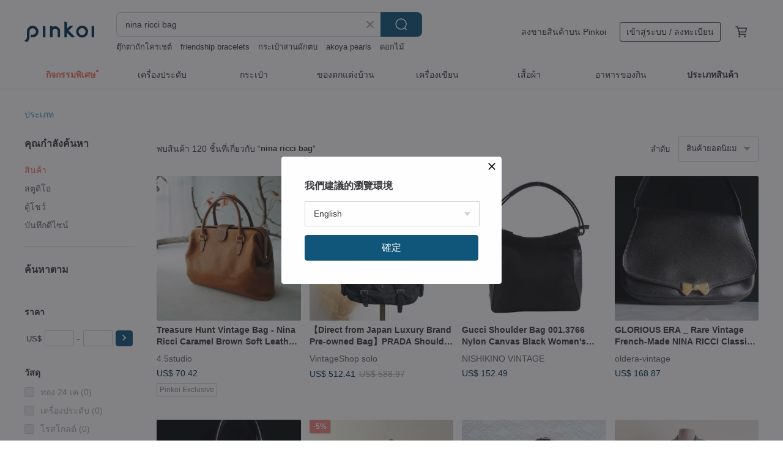

--- FILE ---
content_type: text/html; charset=utf-8
request_url: https://th.pinkoi.com/search?q=nina%20ricci%20bag&ref_sec=related_keywords&ref_posn=10&ref_related_kw_type=auto&ref_created=1716167386&ref_entity=search_item_list&ref_entity_id=%E0%B8%81%E0%B8%A3%E0%B8%B0%E0%B9%80%E0%B8%9B%E0%B9%8B%E0%B8%B2%E0%B8%AA%E0%B8%B0%E0%B8%9E%E0%B8%B2%E0%B8%A2%E0%B8%82%E0%B9%89%E0%B8%B2%E0%B8%87&ref_page=1&ref_pgsz=60&ref_pgsess=1716167386
body_size: 18451
content:

<!doctype html>

<html lang="th" class="web no-js s-not-login s-th webkit" xmlns:fb="http://ogp.me/ns/fb#">
<head prefix="og: http://ogp.me/ns# fb: http://ogp.me/ns/fb# ilovepinkoi: http://ogp.me/ns/fb/ilovepinkoi#">
    <meta charset="utf-8">

        <title>ผลการค้นหาทั้งหมด nina ricci bag | nina ricci bag | Pinkoi | ตลาดซื้อขายสินค้าดีไซน์ระหว่างประเทศของเอเชีย</title>
    <meta name="keywords" content="nina ricci bag">

        <meta name="description" content="「nina ricci bag」ผลการค้นหา - 30 รายการ Treasure Hunt Vintage Bag - Nina Ricci Caramel Brown Soft Leather Handheld Doctor BagUS$ 70.42 GLORIOUS ERA _ Rare Vintage French-Made NINA RICCI Classic BackpackUS$ 168.87 【OLD-TIME】Early Second-hand Old Bags Made in France NINA RICCI HandbagUS$ 135.01 ค้าหางานดีไซน์ด้วยคีย์เวิร์ด">

    <meta name="twitter:card" content="summary_large_image">

        <meta property="og:title" content="nina ricci bag | Pinkoi">
        <meta property="og:description" content="「nina ricci bag」ผลการค้นหา - 30 รายการ Treasure Hunt Vintage Bag - Nina Ricci Caramel Brown Soft Leather Handheld Doctor BagUS$ 70.42 GLORIOUS ERA _ Rare Vintage French-Made NINA RICCI Classic BackpackUS$ 168.87 【OLD-TIME】Early Second-hand Old Bags Made in France NINA RICCI HandbagUS$ 135.01 ค้าหางานดีไซน์ด้วยคีย์เวิร์ด">
        <meta property="og:image" content="https://cdn01.pinkoi.com/product/Eg4bpa8H/0/1/800x0.jpg">

    <meta property="og:type" content="product">
        <meta property="og:url" content="https://th.pinkoi.com/search?q=nina+ricci+bag&ref_sec=related_keywords&ref_posn=10&ref_related_kw_type=auto&ref_created=1716167386&ref_entity=search_item_list&ref_entity_id=%E0%B8%81%E0%B8%A3%E0%B8%B0%E0%B9%80%E0%B8%9B%E0%B9%8B%E0%B8%B2%E0%B8%AA%E0%B8%B0%E0%B8%9E%E0%B8%B2%E0%B8%A2%E0%B8%82%E0%B9%89%E0%B8%B2%E0%B8%87&ref_page=1&ref_pgsz=60&ref_pgsess=1716167386"><link rel="canonical" href="https://th.pinkoi.com/search?q=nina+ricci+bag">

    <link rel="alternate" href="android-app://com.pinkoi/http/th.pinkoi.com/search?q=nina+ricci+bag">

        <script type="application/ld+json">{"@context": "http://schema.org", "@type": "BreadcrumbList", "itemListElement": [{"@type": "ListItem", "position": 1, "item": {"@id": "https://th.pinkoi.com", "name": "Pinkoi"}}, {"@type": "ListItem", "position": 2, "item": {"@id": "https://th.pinkoi.com/search", "name": "Search"}}, {"@type": "ListItem", "position": 3, "item": {"@id": "https://th.pinkoi.com/search?q=nina+ricci+bag", "name": "nina ricci bag"}}]}</script>

        <script type="application/ld+json">{"@context": "http://schema.org", "@type": "Product", "productID": "Eg4bpa8H", "sku": "Eg4bpa8H", "name": "Treasure Hunt Vintage Bag - Nina Ricci Caramel Brown Soft Leather Handheld Doctor Bag", "description": "About the Space  Features an internal zippered pocket with ample capacity \nAbout the Leather Condition  Scratches on the leather surface are normal signs of use  not defects  There is some color fading at the corners  A black stain is present on the bottom and a scratch on the top  see Figures 3   4 for details \nAbout the Closure  Magnetic snap closure \nAbout the Brand  French brand - Nina Ricci", "image": ["https://cdn01.pinkoi.com/product/Eg4bpa8H/0/1/500x0.jpg"], "brand": {"@type": "Brand", "name": "4.5studio"}, "offers": {"@type": "Offer", "priceCurrency": "THB", "price": 2176, "availability": "http://schema.org/InStock", "priceValidUntil": "2026-07-02", "itemCondition": "http://schema.org/NewCondition", "url": "https://th.pinkoi.com/product/Eg4bpa8H", "seller": {"@type": "Organization", "name": "4.5studio", "url": "https://th.pinkoi.com/store/45studio"}, "hasMerchantReturnPolicy": [{"@type": "MerchantReturnPolicy", "returnPolicyCategory": "https://schema.org/MerchantReturnFiniteReturnWindow", "merchantReturnDays": 7, "returnMethod": "https://schema.org/ReturnByMail", "returnFees": "https://schema.org/FreeReturn", "applicableCountry": ["TW", "HK", "MO", "TH", "JP", "CN", "US", "SG", "CA"]}]}, "aggregateRating": {"@type": "AggregateRating", "ratingValue": 4.9, "reviewCount": 2347}}</script><script type="application/ld+json">{"@context": "http://schema.org", "@type": "Product", "productID": "RA8GPkuP", "sku": "RA8GPkuP", "name": "GLORIOUS ERA _ Rare Vintage French-Made NINA RICCI Classic Backpack", "description": "Rare Vintage French-Made NINA RICCI Classic Backpack  Black \nMaterial  Leather  specific type unknown \nDimensions  Width approx  27 CM  Height approx  19 CM\nDepth approx  7 CM\nStrap length  point-to-point  approx  100 CM  adjustable", "image": ["https://cdn01.pinkoi.com/product/RA8GPkuP/0/1/500x0.jpg"], "brand": {"@type": "Brand", "name": "oldera-vintage"}, "offers": {"@type": "Offer", "priceCurrency": "THB", "price": 5218, "availability": "http://schema.org/InStock", "priceValidUntil": "2026-07-02", "itemCondition": "http://schema.org/NewCondition", "url": "https://th.pinkoi.com/product/RA8GPkuP", "seller": {"@type": "Organization", "name": "oldera-vintage", "url": "https://th.pinkoi.com/store/oldera-vintage"}, "hasMerchantReturnPolicy": [{"@type": "MerchantReturnPolicy", "returnPolicyCategory": "https://schema.org/MerchantReturnFiniteReturnWindow", "merchantReturnDays": 7, "returnMethod": "https://schema.org/ReturnByMail", "returnFees": "https://schema.org/FreeReturn", "applicableCountry": ["TW", "HK", "MO", "TH", "JP", "CN", "US", "SG", "CA"]}]}, "aggregateRating": {"@type": "AggregateRating", "ratingValue": 5.0, "reviewCount": 21}}</script><script type="application/ld+json">{"@context": "http://schema.org", "@type": "Product", "productID": "gSHS9wbL", "sku": "gSHS9wbL", "name": "\u3010OLD-TIME\u3011Early Second-hand Old Bags Made in France NINA RICCI Handbag", "description": "Early second hand old bag French made NINA RICCI handbag\nMaterial  Leather  the leather is unknown \nSize  The width is about 35 CM  the height without the handle is about 25 CM  and the height with the handle is about 37 CM\nAbout 9 cm thick", "image": ["https://cdn01.pinkoi.com/product/gSHS9wbL/0/1/500x0.jpg"], "brand": {"@type": "Brand", "name": "OLD-TIME"}, "offers": {"@type": "Offer", "priceCurrency": "THB", "price": 4172, "availability": "http://schema.org/InStock", "priceValidUntil": "2026-07-02", "itemCondition": "http://schema.org/NewCondition", "url": "https://th.pinkoi.com/product/gSHS9wbL", "seller": {"@type": "Organization", "name": "OLD-TIME", "url": "https://th.pinkoi.com/store/oldtime-vintage1016"}, "hasMerchantReturnPolicy": [{"@type": "MerchantReturnPolicy", "returnPolicyCategory": "https://schema.org/MerchantReturnFiniteReturnWindow", "merchantReturnDays": 7, "returnMethod": "https://schema.org/ReturnByMail", "returnFees": "https://schema.org/FreeReturn", "applicableCountry": ["TW", "HK", "MO", "TH", "JP", "CN", "US", "SG", "CA"]}]}, "aggregateRating": {"@type": "AggregateRating", "ratingValue": 5.0, "reviewCount": 821}}</script><script type="application/ld+json">{"@context": "http://schema.org", "@type": "Product", "productID": "bGHpkEDU", "sku": "bGHpkEDU", "name": "[OLD-TIME] Early second-hand old bag French-made NINA RICCI shoulder bag", "description": "Early second-hand old bag French made NINA RICCI shoulder bag\nMaterial  Leather  the leather is unknown \nSize  about 25 CM in width and 20 CM in height\nAbout 8 cm thick\nThe point-to-point length of the strap is about 110 CM", "image": ["https://cdn01.pinkoi.com/product/bGHpkEDU/0/1/500x0.jpg"], "brand": {"@type": "Brand", "name": "OLD-TIME"}, "offers": {"@type": "Offer", "priceCurrency": "THB", "price": 6265, "availability": "http://schema.org/InStock", "priceValidUntil": "2026-07-02", "itemCondition": "http://schema.org/NewCondition", "url": "https://th.pinkoi.com/product/bGHpkEDU", "seller": {"@type": "Organization", "name": "OLD-TIME", "url": "https://th.pinkoi.com/store/oldtime-vintage1016"}, "hasMerchantReturnPolicy": [{"@type": "MerchantReturnPolicy", "returnPolicyCategory": "https://schema.org/MerchantReturnFiniteReturnWindow", "merchantReturnDays": 7, "returnMethod": "https://schema.org/ReturnByMail", "returnFees": "https://schema.org/FreeReturn", "applicableCountry": ["TW", "HK", "MO", "TH", "JP", "CN", "US", "SG", "CA"]}]}, "aggregateRating": {"@type": "AggregateRating", "ratingValue": 5.0, "reviewCount": 821}}</script><script type="application/ld+json">{"@context": "http://schema.org", "@type": "Product", "productID": "sSF86kkM", "sku": "sSF86kkM", "name": "OLD ERA _ Rare Vintage French-Made NINA RICCI Classic Backpack", "description": "Rare Vintage French-Made NINA RICCI Classic Backpack\nMaterial  Leather  Leather type unspecified \nDimensions  Width approx  28 CM  Height approx  19 CM\nDepth approx  8 CM\nStrap length  end-to-end  approx  110 CM  adjustable", "image": ["https://cdn02.pinkoi.com/product/sSF86kkM/0/1/500x0.jpg"], "brand": {"@type": "Brand", "name": "oldera-vintage"}, "offers": {"@type": "Offer", "priceCurrency": "THB", "price": 6265, "availability": "http://schema.org/InStock", "priceValidUntil": "2026-07-02", "itemCondition": "http://schema.org/NewCondition", "url": "https://th.pinkoi.com/product/sSF86kkM", "seller": {"@type": "Organization", "name": "oldera-vintage", "url": "https://th.pinkoi.com/store/oldera-vintage"}, "hasMerchantReturnPolicy": [{"@type": "MerchantReturnPolicy", "returnPolicyCategory": "https://schema.org/MerchantReturnFiniteReturnWindow", "merchantReturnDays": 7, "returnMethod": "https://schema.org/ReturnByMail", "returnFees": "https://schema.org/FreeReturn", "applicableCountry": ["TW", "HK", "MO", "TH", "JP", "CN", "US", "SG", "CA"]}]}, "aggregateRating": {"@type": "AggregateRating", "ratingValue": 5.0, "reviewCount": 21}}</script><script type="application/ld+json">{"@context": "http://schema.org", "@type": "Product", "productID": "3UVFz9Uq", "sku": "3UVFz9Uq", "name": "\u3010OLD-TIME\u3011Early Second-hand Old Bags Made in France NINA RICCI Handbag", "description": "Early second hand old bag French made NINA RICCI handbag\nMaterial  Leather  the leather is unknown \nSize  The width is about 27 CM  the height without the handle is about 22 CM  and the height with the handle is about 30 CM\nAbout 9 cm thick", "image": ["https://cdn02.pinkoi.com/product/3UVFz9Uq/0/1/500x0.jpg"], "brand": {"@type": "Brand", "name": "OLD-TIME"}, "offers": {"@type": "Offer", "priceCurrency": "THB", "price": 7311, "availability": "http://schema.org/InStock", "priceValidUntil": "2026-07-02", "itemCondition": "http://schema.org/NewCondition", "url": "https://th.pinkoi.com/product/3UVFz9Uq", "seller": {"@type": "Organization", "name": "OLD-TIME", "url": "https://th.pinkoi.com/store/oldtime-vintage1016"}, "hasMerchantReturnPolicy": [{"@type": "MerchantReturnPolicy", "returnPolicyCategory": "https://schema.org/MerchantReturnFiniteReturnWindow", "merchantReturnDays": 7, "returnMethod": "https://schema.org/ReturnByMail", "returnFees": "https://schema.org/FreeReturn", "applicableCountry": ["TW", "HK", "MO", "TH", "JP", "CN", "US", "SG", "CA"]}]}, "aggregateRating": {"@type": "AggregateRating", "ratingValue": 5.0, "reviewCount": 821}}</script><script type="application/ld+json">{"@context": "http://schema.org", "@type": "Product", "productID": "3GtCm4hR", "sku": "3GtCm4hR", "name": "[Old Time OLD-TIME] Early second-hand old bag made in Italy NINA RICCI shoulder bag", "description": "Early second-hand old bag Italian NINA RICCI shoulder bag\nMaterial  leather  leather unknown \nDimensions  Width about 29 CM without handle Height about 21 CM Thick about 6 CM Strap point to point length about 110 CM", "image": ["https://cdn01.pinkoi.com/product/3GtCm4hR/0/1/500x0.jpg"], "brand": {"@type": "Brand", "name": "OLD-TIME"}, "offers": {"@type": "Offer", "priceCurrency": "THB", "price": 9298, "availability": "http://schema.org/InStock", "priceValidUntil": "2026-07-02", "itemCondition": "http://schema.org/NewCondition", "url": "https://th.pinkoi.com/product/3GtCm4hR", "seller": {"@type": "Organization", "name": "OLD-TIME", "url": "https://th.pinkoi.com/store/oldtime-vintage1016"}, "hasMerchantReturnPolicy": [{"@type": "MerchantReturnPolicy", "returnPolicyCategory": "https://schema.org/MerchantReturnFiniteReturnWindow", "merchantReturnDays": 7, "returnMethod": "https://schema.org/ReturnByMail", "returnFees": "https://schema.org/FreeReturn", "applicableCountry": ["TW", "HK", "MO", "TH", "JP", "CN", "US", "SG", "CA"]}]}, "aggregateRating": {"@type": "AggregateRating", "ratingValue": 5.0, "reviewCount": 821}}</script><script type="application/ld+json">{"@context": "http://schema.org", "@type": "Product", "productID": "FB9qAbuj", "sku": "FB9qAbuj", "name": "\u3010OLD-TIME\u3011Early Second-hand Antique Bags Made in France NINA RICCI Shoulder Bag", "description": "Early Second Hand Antique Bag French Made NINA RICCI Shoulder Bag\nMaterial  Leather  the leather is unknown \nSize  about 27 cm wide  about 20 cm high  and about 2 cm thick\nThe point-to-point length of the strap is about 100 CM", "image": ["https://cdn01.pinkoi.com/product/FB9qAbuj/0/1/500x0.jpg"], "brand": {"@type": "Brand", "name": "OLD-TIME"}, "offers": {"@type": "Offer", "priceCurrency": "THB", "price": 5218, "availability": "http://schema.org/InStock", "priceValidUntil": "2026-07-02", "itemCondition": "http://schema.org/NewCondition", "url": "https://th.pinkoi.com/product/FB9qAbuj", "seller": {"@type": "Organization", "name": "OLD-TIME", "url": "https://th.pinkoi.com/store/oldtime-vintage1016"}, "hasMerchantReturnPolicy": [{"@type": "MerchantReturnPolicy", "returnPolicyCategory": "https://schema.org/MerchantReturnFiniteReturnWindow", "merchantReturnDays": 7, "returnMethod": "https://schema.org/ReturnByMail", "returnFees": "https://schema.org/FreeReturn", "applicableCountry": ["TW", "HK", "MO", "TH", "JP", "CN", "US", "SG", "CA"]}]}, "aggregateRating": {"@type": "AggregateRating", "ratingValue": 5.0, "reviewCount": 821}}</script><script type="application/ld+json">{"@context": "http://schema.org", "@type": "Product", "productID": "HFQNxcbG", "sku": "HFQNxcbG", "name": "[OLD-TIME] Early rare second-hand old bags French NINA RICCI classic backpack", "description": "Early rare second-hand old bag French NINA RICCI classic backpack\nMaterial  leather  should be cowhide \nSize  The face width is about 26 CM and the height is about 20 CM\nThick about 6 CM\nThe strap is about 110 CM point-to-point  adjustable length", "image": ["https://cdn01.pinkoi.com/product/HFQNxcbG/0/1/500x0.jpg"], "brand": {"@type": "Brand", "name": "OLD-TIME"}, "offers": {"@type": "Offer", "priceCurrency": "THB", "price": 6265, "availability": "http://schema.org/InStock", "priceValidUntil": "2026-07-02", "itemCondition": "http://schema.org/NewCondition", "url": "https://th.pinkoi.com/product/HFQNxcbG", "seller": {"@type": "Organization", "name": "OLD-TIME", "url": "https://th.pinkoi.com/store/oldtime-vintage1016"}, "hasMerchantReturnPolicy": [{"@type": "MerchantReturnPolicy", "returnPolicyCategory": "https://schema.org/MerchantReturnFiniteReturnWindow", "merchantReturnDays": 7, "returnMethod": "https://schema.org/ReturnByMail", "returnFees": "https://schema.org/FreeReturn", "applicableCountry": ["TW", "HK", "MO", "TH", "JP", "CN", "US", "SG", "CA"]}]}, "aggregateRating": {"@type": "AggregateRating", "ratingValue": 5.0, "reviewCount": 821}}</script><script type="application/ld+json">{"@context": "http://schema.org", "@type": "Product", "productID": "BKDbZLVf", "sku": "BKDbZLVf", "name": "[Old Time OLD-TIME] Early second-hand old bag French NINA RICCI shoulder bag", "description": "Early second-hand old bag French NINA RICCI shoulder bag\nMaterial  leather  leather unknown \nSize  about 25 cm wide and about 20 cm high\nAbout 8 cm thick\nThe point-to-point length of the strap is about 110 cm", "image": ["https://cdn01.pinkoi.com/product/BKDbZLVf/0/1/500x0.jpg"], "brand": {"@type": "Brand", "name": "OLD-TIME"}, "offers": {"@type": "Offer", "priceCurrency": "THB", "price": 6265, "availability": "http://schema.org/InStock", "priceValidUntil": "2026-07-02", "itemCondition": "http://schema.org/NewCondition", "url": "https://th.pinkoi.com/product/BKDbZLVf", "seller": {"@type": "Organization", "name": "OLD-TIME", "url": "https://th.pinkoi.com/store/oldtime-vintage1016"}, "hasMerchantReturnPolicy": [{"@type": "MerchantReturnPolicy", "returnPolicyCategory": "https://schema.org/MerchantReturnFiniteReturnWindow", "merchantReturnDays": 7, "returnMethod": "https://schema.org/ReturnByMail", "returnFees": "https://schema.org/FreeReturn", "applicableCountry": ["TW", "HK", "MO", "TH", "JP", "CN", "US", "SG", "CA"]}]}, "aggregateRating": {"@type": "AggregateRating", "ratingValue": 5.0, "reviewCount": 821}}</script><script type="application/ld+json">{"@context": "http://schema.org", "@type": "Product", "productID": "F3Q6YTrK", "sku": "F3Q6YTrK", "name": "\u3010OLD-TIME\u3011Early Second-hand Antique Bags Made in France NINA RICCI Shoulder Bag", "description": "Early Second Hand Antique Bag French Made NINA RICCI Shoulder Bag\nMaterial  Leather  the leather is unknown \nSize  The width is about 34  the height is about 26 CM  and the thickness is about 10 CM\nThe point-to-point length of the strap is about 70 CM", "image": ["https://cdn01.pinkoi.com/product/F3Q6YTrK/0/1/500x0.jpg"], "brand": {"@type": "Brand", "name": "OLD-TIME"}, "offers": {"@type": "Offer", "priceCurrency": "THB", "price": 3440, "availability": "http://schema.org/InStock", "priceValidUntil": "2026-07-02", "itemCondition": "http://schema.org/NewCondition", "url": "https://th.pinkoi.com/product/F3Q6YTrK", "seller": {"@type": "Organization", "name": "OLD-TIME", "url": "https://th.pinkoi.com/store/oldtime-vintage1016"}, "hasMerchantReturnPolicy": [{"@type": "MerchantReturnPolicy", "returnPolicyCategory": "https://schema.org/MerchantReturnFiniteReturnWindow", "merchantReturnDays": 7, "returnMethod": "https://schema.org/ReturnByMail", "returnFees": "https://schema.org/FreeReturn", "applicableCountry": ["TW", "HK", "MO", "TH", "JP", "CN", "US", "SG", "CA"]}]}, "aggregateRating": {"@type": "AggregateRating", "ratingValue": 5.0, "reviewCount": 821}}</script><script type="application/ld+json">{"@context": "http://schema.org", "@type": "Product", "productID": "fedmD4Ft", "sku": "fedmD4Ft", "name": "[Old Time OLD-TIME] Early second-hand old bag made in Italy NINA RICCI briefcase", "description": "Early second-hand old bag Italian NINA RICCI briefcase\nMaterial  Coated Canvas\nSize  The width of the face is about 41 CM  the height without the handle is about 31 CM  and the height with the handle is about 42 CM\nThe thickness is about 7 cm  and the point-to-point length of the strap is about 110 cm", "image": ["https://cdn01.pinkoi.com/product/fedmD4Ft/0/1/500x0.jpg"], "brand": {"@type": "Brand", "name": "OLD-TIME"}, "offers": {"@type": "Offer", "priceCurrency": "THB", "price": 9298, "availability": "http://schema.org/InStock", "priceValidUntil": "2026-07-02", "itemCondition": "http://schema.org/NewCondition", "url": "https://th.pinkoi.com/product/fedmD4Ft", "seller": {"@type": "Organization", "name": "OLD-TIME", "url": "https://th.pinkoi.com/store/oldtime-vintage1016"}, "hasMerchantReturnPolicy": [{"@type": "MerchantReturnPolicy", "returnPolicyCategory": "https://schema.org/MerchantReturnFiniteReturnWindow", "merchantReturnDays": 7, "returnMethod": "https://schema.org/ReturnByMail", "returnFees": "https://schema.org/FreeReturn", "applicableCountry": ["TW", "HK", "MO", "TH", "JP", "CN", "US", "SG", "CA"]}]}, "aggregateRating": {"@type": "AggregateRating", "ratingValue": 5.0, "reviewCount": 821}}</script><script type="application/ld+json">{"@context": "http://schema.org", "@type": "Product", "productID": "8FQMHkVk", "sku": "8FQMHkVk", "name": "[Old Time OLD-TIME] Early second-hand old bag made in Italy NINA RICCI backpack", "description": "Early second-hand old bag made in Italy NINA RICCI backpack\nMaterial  leather  leather unknown \nSize  Bottom length and width about 25 X 11 CM  height about 25 CM", "image": ["https://cdn01.pinkoi.com/product/8FQMHkVk/0/1/500x0.jpg"], "brand": {"@type": "Brand", "name": "OLD-TIME"}, "offers": {"@type": "Offer", "priceCurrency": "THB", "price": 4172, "availability": "http://schema.org/InStock", "priceValidUntil": "2026-07-02", "itemCondition": "http://schema.org/NewCondition", "url": "https://th.pinkoi.com/product/8FQMHkVk", "seller": {"@type": "Organization", "name": "OLD-TIME", "url": "https://th.pinkoi.com/store/oldtime-vintage1016"}, "hasMerchantReturnPolicy": [{"@type": "MerchantReturnPolicy", "returnPolicyCategory": "https://schema.org/MerchantReturnFiniteReturnWindow", "merchantReturnDays": 7, "returnMethod": "https://schema.org/ReturnByMail", "returnFees": "https://schema.org/FreeReturn", "applicableCountry": ["TW", "HK", "MO", "TH", "JP", "CN", "US", "SG", "CA"]}]}, "aggregateRating": {"@type": "AggregateRating", "ratingValue": 5.0, "reviewCount": 821}}</script><script type="application/ld+json">{"@context": "http://schema.org", "@type": "Product", "productID": "zT6xWm4E", "sku": "zT6xWm4E", "name": "[OLD-TIME] Early rare second-hand old bags, French NINA RICCI classic backpack", "description": "Early rare second-hand old bag French NINA RICCI classic backpack\nMaterial  leather  should be cowhide \nSize  The face width is about 27 CM and the height is about 18 CM\nThick about 9 CM\nThe strap is about 110 CM point-to-point  adjustable length", "image": ["https://cdn01.pinkoi.com/product/zT6xWm4E/0/1/500x0.jpg"], "brand": {"@type": "Brand", "name": "OLD-TIME"}, "offers": {"@type": "Offer", "priceCurrency": "THB", "price": 6265, "availability": "http://schema.org/InStock", "priceValidUntil": "2026-07-02", "itemCondition": "http://schema.org/NewCondition", "url": "https://th.pinkoi.com/product/zT6xWm4E", "seller": {"@type": "Organization", "name": "OLD-TIME", "url": "https://th.pinkoi.com/store/oldtime-vintage1016"}, "hasMerchantReturnPolicy": [{"@type": "MerchantReturnPolicy", "returnPolicyCategory": "https://schema.org/MerchantReturnFiniteReturnWindow", "merchantReturnDays": 7, "returnMethod": "https://schema.org/ReturnByMail", "returnFees": "https://schema.org/FreeReturn", "applicableCountry": ["TW", "HK", "MO", "TH", "JP", "CN", "US", "SG", "CA"]}]}, "aggregateRating": {"@type": "AggregateRating", "ratingValue": 5.0, "reviewCount": 821}}</script><script type="application/ld+json">{"@context": "http://schema.org", "@type": "Product", "productID": "UE82gRqt", "sku": "UE82gRqt", "name": "OLD ERA _ Rare Vintage Pre-owned Austrian-Made NINA RICCI Shoulder Bag", "description": "Rare Vintage Pre-owned Austrian-Made NINA RICCI Shoulder Bag\nMaterial  Fabric   Leather Interior\nDimensions  Width approx  22 CM  Height approx  17 CM\nDepth approx  6 CM\nStrap Length  end-to-end  approx  100 CM", "image": ["https://cdn01.pinkoi.com/product/UE82gRqt/0/1/500x0.jpg"], "brand": {"@type": "Brand", "name": "oldera-vintage"}, "offers": {"@type": "Offer", "priceCurrency": "THB", "price": 2499, "availability": "http://schema.org/InStock", "priceValidUntil": "2026-07-02", "itemCondition": "http://schema.org/NewCondition", "url": "https://th.pinkoi.com/product/UE82gRqt", "seller": {"@type": "Organization", "name": "oldera-vintage", "url": "https://th.pinkoi.com/store/oldera-vintage"}, "hasMerchantReturnPolicy": [{"@type": "MerchantReturnPolicy", "returnPolicyCategory": "https://schema.org/MerchantReturnFiniteReturnWindow", "merchantReturnDays": 7, "returnMethod": "https://schema.org/ReturnByMail", "returnFees": "https://schema.org/FreeReturn", "applicableCountry": ["TW", "HK", "MO", "TH", "JP", "CN", "US", "SG", "CA"]}]}, "aggregateRating": {"@type": "AggregateRating", "ratingValue": 5.0, "reviewCount": 21}}</script><script type="application/ld+json">{"@context": "http://schema.org", "@type": "Product", "productID": "a48RdzcX", "sku": "a48RdzcX", "name": "Glorious Era _ Vintage Pre-owned Nina Ricci Backpack, Made in Spain", "description": "Vintage Pre-owned Nina Ricci Backpack  Made in Spain\nMaterial  Leather  Leather type unspecified \nDimensions  Width approx  28 CM  Height approx  28 CM  Depth approx  12 CM", "image": ["https://cdn01.pinkoi.com/product/a48RdzcX/0/1/500x0.jpg"], "brand": {"@type": "Brand", "name": "oldera-vintage"}, "offers": {"@type": "Offer", "priceCurrency": "THB", "price": 4172, "availability": "http://schema.org/InStock", "priceValidUntil": "2026-07-02", "itemCondition": "http://schema.org/NewCondition", "url": "https://th.pinkoi.com/product/a48RdzcX", "seller": {"@type": "Organization", "name": "oldera-vintage", "url": "https://th.pinkoi.com/store/oldera-vintage"}, "hasMerchantReturnPolicy": [{"@type": "MerchantReturnPolicy", "returnPolicyCategory": "https://schema.org/MerchantReturnFiniteReturnWindow", "merchantReturnDays": 7, "returnMethod": "https://schema.org/ReturnByMail", "returnFees": "https://schema.org/FreeReturn", "applicableCountry": ["TW", "HK", "MO", "TH", "JP", "CN", "US", "SG", "CA"]}]}, "aggregateRating": {"@type": "AggregateRating", "ratingValue": 5.0, "reviewCount": 21}}</script><script type="application/ld+json">{"@context": "http://schema.org", "@type": "Product", "productID": "9jvVhrZG", "sku": "9jvVhrZG", "name": "Brilliant Era _ Vintage French-Made NINA RICCI Shoulder Bag", "description": "Vintage French-Made NINA RICCI Shoulder Bag\nMaterial  Leather  Leather type unspecified \nDimensions  Width approx  22 CM  Height approx  20 CM\nDepth approx  9 CM\nStrap length  point-to-point  approx  70 CM", "image": ["https://cdn01.pinkoi.com/product/9jvVhrZG/0/1/500x0.jpg"], "brand": {"@type": "Brand", "name": "oldera-vintage"}, "offers": {"@type": "Offer", "priceCurrency": "THB", "price": 4172, "availability": "http://schema.org/InStock", "priceValidUntil": "2026-07-02", "itemCondition": "http://schema.org/NewCondition", "url": "https://th.pinkoi.com/product/9jvVhrZG", "seller": {"@type": "Organization", "name": "oldera-vintage", "url": "https://th.pinkoi.com/store/oldera-vintage"}, "hasMerchantReturnPolicy": [{"@type": "MerchantReturnPolicy", "returnPolicyCategory": "https://schema.org/MerchantReturnFiniteReturnWindow", "merchantReturnDays": 7, "returnMethod": "https://schema.org/ReturnByMail", "returnFees": "https://schema.org/FreeReturn", "applicableCountry": ["TW", "HK", "MO", "TH", "JP", "CN", "US", "SG", "CA"]}]}, "aggregateRating": {"@type": "AggregateRating", "ratingValue": 5.0, "reviewCount": 21}}</script><script type="application/ld+json">{"@context": "http://schema.org", "@type": "Product", "productID": "3MdMmdnA", "sku": "3MdMmdnA", "name": "[OLD-TIME] Early second-hand old bag French-made NINA RICCI tote bag", "description": "Early used old bag French made NINA RICCI tote bag\nMaterial  Leather  the leather is unknown \nSize  about 36 CM wide  about 30 CM high  about 9 CM thick\nThe point-to-point length of the strap is about 60 CM", "image": ["https://cdn01.pinkoi.com/product/3MdMmdnA/0/1/500x0.jpg"], "brand": {"@type": "Brand", "name": "OLD-TIME"}, "offers": {"@type": "Offer", "priceCurrency": "THB", "price": 6265, "availability": "http://schema.org/InStock", "priceValidUntil": "2026-07-02", "itemCondition": "http://schema.org/NewCondition", "url": "https://th.pinkoi.com/product/3MdMmdnA", "seller": {"@type": "Organization", "name": "OLD-TIME", "url": "https://th.pinkoi.com/store/oldtime-vintage1016"}, "hasMerchantReturnPolicy": [{"@type": "MerchantReturnPolicy", "returnPolicyCategory": "https://schema.org/MerchantReturnFiniteReturnWindow", "merchantReturnDays": 7, "returnMethod": "https://schema.org/ReturnByMail", "returnFees": "https://schema.org/FreeReturn", "applicableCountry": ["TW", "HK", "MO", "TH", "JP", "CN", "US", "SG", "CA"]}]}, "aggregateRating": {"@type": "AggregateRating", "ratingValue": 5.0, "reviewCount": 821}}</script><script type="application/ld+json">{"@context": "http://schema.org", "@type": "Product", "productID": "C6kb5uk8", "sku": "C6kb5uk8", "name": "[Old Time OLD-TIME] NINA RICCI wallet made in Spain in early second-hand old bag", "description": "Early second-hand old bag made in Spain NINA RICCI wallet\nMaterial  leather  unknown leather    cloth\nSize  Length and width about 14 5 X 10 CM  height about 2 CM", "image": ["https://cdn01.pinkoi.com/product/C6kb5uk8/0/1/500x0.jpg"], "brand": {"@type": "Brand", "name": "OLD-TIME"}, "offers": {"@type": "Offer", "priceCurrency": "THB", "price": 2185, "availability": "http://schema.org/InStock", "priceValidUntil": "2026-07-02", "itemCondition": "http://schema.org/NewCondition", "url": "https://th.pinkoi.com/product/C6kb5uk8", "seller": {"@type": "Organization", "name": "OLD-TIME", "url": "https://th.pinkoi.com/store/oldtime-vintage1016"}, "hasMerchantReturnPolicy": [{"@type": "MerchantReturnPolicy", "returnPolicyCategory": "https://schema.org/MerchantReturnFiniteReturnWindow", "merchantReturnDays": 7, "returnMethod": "https://schema.org/ReturnByMail", "returnFees": "https://schema.org/FreeReturn", "applicableCountry": ["TW", "HK", "MO", "TH", "JP", "CN", "US", "SG", "CA"]}]}, "aggregateRating": {"@type": "AggregateRating", "ratingValue": 5.0, "reviewCount": 821}}</script><script type="application/ld+json">{"@context": "http://schema.org", "@type": "Product", "productID": "3Lv3VRLJ", "sku": "3Lv3VRLJ", "name": "[OLD-TIME] Early second-hand old bag NINA RICCI old flower shoulder bag", "description": "Early second-hand old bag NINA RICCI old flower shoulder bag\nMaterial  Coated canvas leather  leather unknown \nSize  about 22 CM in width and 16 CM in height\nAbout 3 CM thick and about 110 CM point-to-point", "image": ["https://cdn01.pinkoi.com/product/3Lv3VRLJ/0/1/500x0.jpg"], "brand": {"@type": "Brand", "name": "OLD-TIME"}, "offers": {"@type": "Offer", "priceCurrency": "THB", "price": 4800, "availability": "http://schema.org/InStock", "priceValidUntil": "2026-07-02", "itemCondition": "http://schema.org/NewCondition", "url": "https://th.pinkoi.com/product/3Lv3VRLJ", "seller": {"@type": "Organization", "name": "OLD-TIME", "url": "https://th.pinkoi.com/store/oldtime-vintage1016"}, "hasMerchantReturnPolicy": [{"@type": "MerchantReturnPolicy", "returnPolicyCategory": "https://schema.org/MerchantReturnFiniteReturnWindow", "merchantReturnDays": 7, "returnMethod": "https://schema.org/ReturnByMail", "returnFees": "https://schema.org/FreeReturn", "applicableCountry": ["TW", "HK", "MO", "TH", "JP", "CN", "US", "SG", "CA"]}]}, "aggregateRating": {"@type": "AggregateRating", "ratingValue": 5.0, "reviewCount": 821}}</script><script type="application/ld+json">{"@context": "http://schema.org", "@type": "Product", "productID": "zRKMsTTV", "sku": "zRKMsTTV", "name": "GLORIOUS ERA _ Vintage Pre-owned Italian-made NINA RICCI Handbag", "description": "Vintage Pre-owned Italian-made NINA RICCI Handbag\nMaterial  Fabric   Minor leather accents\nDimensions  Approx  33 cm  W  x 25 cm  H  x 10 cm  D \nStrap Drop  Approx  32 cm", "image": ["https://cdn01.pinkoi.com/product/zRKMsTTV/0/1/500x0.jpg"], "brand": {"@type": "Brand", "name": "oldera-vintage"}, "offers": {"@type": "Offer", "priceCurrency": "THB", "price": 4172, "availability": "http://schema.org/InStock", "priceValidUntil": "2026-07-02", "itemCondition": "http://schema.org/NewCondition", "url": "https://th.pinkoi.com/product/zRKMsTTV", "seller": {"@type": "Organization", "name": "oldera-vintage", "url": "https://th.pinkoi.com/store/oldera-vintage"}, "hasMerchantReturnPolicy": [{"@type": "MerchantReturnPolicy", "returnPolicyCategory": "https://schema.org/MerchantReturnFiniteReturnWindow", "merchantReturnDays": 7, "returnMethod": "https://schema.org/ReturnByMail", "returnFees": "https://schema.org/FreeReturn", "applicableCountry": ["TW", "HK", "MO", "TH", "JP", "CN", "US", "SG", "CA"]}]}, "aggregateRating": {"@type": "AggregateRating", "ratingValue": 5.0, "reviewCount": 21}}</script><script type="application/ld+json">{"@context": "http://schema.org", "@type": "Product", "productID": "WarHYUCV", "sku": "WarHYUCV", "name": "OLD ERA _ Vintage Pre-owned Nina Ricci Backpack, Made in Spain", "description": "Vintage Pre-owned Dior Bucket Bag  Made in Italy\nMaterial  Leather  specific type unknown \nDimensions  Approx  22 x 16 CM  base  x 28 CM  height", "image": ["https://cdn01.pinkoi.com/product/WarHYUCV/0/1/500x0.jpg"], "brand": {"@type": "Brand", "name": "oldera-vintage"}, "offers": {"@type": "Offer", "priceCurrency": "THB", "price": 7311, "availability": "http://schema.org/InStock", "priceValidUntil": "2026-07-02", "itemCondition": "http://schema.org/NewCondition", "url": "https://th.pinkoi.com/product/WarHYUCV", "seller": {"@type": "Organization", "name": "oldera-vintage", "url": "https://th.pinkoi.com/store/oldera-vintage"}, "hasMerchantReturnPolicy": [{"@type": "MerchantReturnPolicy", "returnPolicyCategory": "https://schema.org/MerchantReturnFiniteReturnWindow", "merchantReturnDays": 7, "returnMethod": "https://schema.org/ReturnByMail", "returnFees": "https://schema.org/FreeReturn", "applicableCountry": ["TW", "HK", "MO", "TH", "JP", "CN", "US", "SG", "CA"]}]}, "aggregateRating": {"@type": "AggregateRating", "ratingValue": 5.0, "reviewCount": 21}}</script><script type="application/ld+json">{"@context": "http://schema.org", "@type": "Product", "productID": "7hHsfiSU", "sku": "7hHsfiSU", "name": "[OLD-TIME] Early second-hand old bag NINA RICCI leather bucket bag", "description": "Early used old bag NINA RICCI leather bucket bag\nMaterial  Leather  unknown leather    inner cloth\nSize  Bottom length and width about 26 X 18 CM height about 30 CM\nThe point-to-point length of the strap is about 88 CM", "image": ["https://cdn02.pinkoi.com/product/7hHsfiSU/0/1/500x0.jpg"], "brand": {"@type": "Brand", "name": "OLD-TIME"}, "offers": {"@type": "Offer", "priceCurrency": "THB", "price": 9298, "availability": "http://schema.org/InStock", "priceValidUntil": "2026-07-02", "itemCondition": "http://schema.org/NewCondition", "url": "https://th.pinkoi.com/product/7hHsfiSU", "seller": {"@type": "Organization", "name": "OLD-TIME", "url": "https://th.pinkoi.com/store/oldtime-vintage1016"}, "hasMerchantReturnPolicy": [{"@type": "MerchantReturnPolicy", "returnPolicyCategory": "https://schema.org/MerchantReturnFiniteReturnWindow", "merchantReturnDays": 7, "returnMethod": "https://schema.org/ReturnByMail", "returnFees": "https://schema.org/FreeReturn", "applicableCountry": ["TW", "HK", "MO", "TH", "JP", "CN", "US", "SG", "CA"]}]}, "aggregateRating": {"@type": "AggregateRating", "ratingValue": 5.0, "reviewCount": 821}}</script><script type="application/ld+json">{"@context": "http://schema.org", "@type": "Product", "productID": "nswvn9dF", "sku": "nswvn9dF", "name": "[Old Time OLD-TIME] Early second-hand old bag French NINA RICCI shoulder bag", "description": "Early second-hand old bag French NINA RICCI shoulder bag\nMaterial  leather  leather unknown \nSize  about 28 cm wide and about 19 cm high\nAbout 3 cm thick\nThe point-to-point length of the strap is about 88 cm", "image": ["https://cdn01.pinkoi.com/product/nswvn9dF/0/1/500x0.jpg"], "brand": {"@type": "Brand", "name": "OLD-TIME"}, "offers": {"@type": "Offer", "priceCurrency": "THB", "price": 11390, "availability": "http://schema.org/InStock", "priceValidUntil": "2026-07-02", "itemCondition": "http://schema.org/NewCondition", "url": "https://th.pinkoi.com/product/nswvn9dF", "seller": {"@type": "Organization", "name": "OLD-TIME", "url": "https://th.pinkoi.com/store/oldtime-vintage1016"}, "hasMerchantReturnPolicy": [{"@type": "MerchantReturnPolicy", "returnPolicyCategory": "https://schema.org/MerchantReturnFiniteReturnWindow", "merchantReturnDays": 7, "returnMethod": "https://schema.org/ReturnByMail", "returnFees": "https://schema.org/FreeReturn", "applicableCountry": ["TW", "HK", "MO", "TH", "JP", "CN", "US", "SG", "CA"]}]}, "aggregateRating": {"@type": "AggregateRating", "ratingValue": 5.0, "reviewCount": 821}}</script><script type="application/ld+json">{"@context": "http://schema.org", "@type": "Product", "productID": "rdX2LK9s", "sku": "rdX2LK9s", "name": "[OLD-TIME] Early second-hand old bags Italian-made NINA RICCI shoulder bag", "description": "Early second-hand old bag Italian-made NINA RICCI shoulder bag\nMaterial  Leather  leather unknown    canvas coating\nSize  about 35 CM in width  about 24 CM in height without handle  about 35 CM in height with handle\nAbout 13 cm thick", "image": ["https://cdn02.pinkoi.com/product/rdX2LK9s/0/1/500x0.jpg"], "brand": {"@type": "Brand", "name": "OLD-TIME"}, "offers": {"@type": "Offer", "priceCurrency": "THB", "price": 7311, "availability": "http://schema.org/InStock", "priceValidUntil": "2026-07-02", "itemCondition": "http://schema.org/NewCondition", "url": "https://th.pinkoi.com/product/rdX2LK9s", "seller": {"@type": "Organization", "name": "OLD-TIME", "url": "https://th.pinkoi.com/store/oldtime-vintage1016"}, "hasMerchantReturnPolicy": [{"@type": "MerchantReturnPolicy", "returnPolicyCategory": "https://schema.org/MerchantReturnFiniteReturnWindow", "merchantReturnDays": 7, "returnMethod": "https://schema.org/ReturnByMail", "returnFees": "https://schema.org/FreeReturn", "applicableCountry": ["TW", "HK", "MO", "TH", "JP", "CN", "US", "SG", "CA"]}]}, "aggregateRating": {"@type": "AggregateRating", "ratingValue": 5.0, "reviewCount": 821}}</script><script type="application/ld+json">{"@context": "http://schema.org", "@type": "Product", "productID": "ePUESmUA", "sku": "ePUESmUA", "name": "\u3010OLD-TIME\u3011Early Second-hand Antique Bags Made in Italy NINA RICCI Shoulder Bag", "description": "Early Second Hand Antique Bags Italian Made NINA RICCI Shoulder Bag\nMaterial  Leather  the leather is unknown \nSize  about 21 wide  about 16 CM high  about 5 CM thick\nThe point-to-point length of the strap is about 110 CM", "image": ["https://cdn02.pinkoi.com/product/ePUESmUA/0/1/500x0.jpg"], "brand": {"@type": "Brand", "name": "OLD-TIME"}, "offers": {"@type": "Offer", "priceCurrency": "THB", "price": 5218, "availability": "http://schema.org/InStock", "priceValidUntil": "2026-07-02", "itemCondition": "http://schema.org/NewCondition", "url": "https://th.pinkoi.com/product/ePUESmUA", "seller": {"@type": "Organization", "name": "OLD-TIME", "url": "https://th.pinkoi.com/store/oldtime-vintage1016"}, "hasMerchantReturnPolicy": [{"@type": "MerchantReturnPolicy", "returnPolicyCategory": "https://schema.org/MerchantReturnFiniteReturnWindow", "merchantReturnDays": 7, "returnMethod": "https://schema.org/ReturnByMail", "returnFees": "https://schema.org/FreeReturn", "applicableCountry": ["TW", "HK", "MO", "TH", "JP", "CN", "US", "SG", "CA"]}]}, "aggregateRating": {"@type": "AggregateRating", "ratingValue": 5.0, "reviewCount": 821}}</script><script type="application/ld+json">{"@context": "http://schema.org", "@type": "Product", "productID": "f42M8E2p", "sku": "f42M8E2p", "name": "[Old Time OLD-TIME] Early second-hand old bag NINA RICCI handbag", "description": "Early used old bag NINA RICCI handbag\nMaterial  Canvas coating   leather  leather unknown \nSize  The width of the face is about 28 CM  the height without the handle is about 23 CM  and the height with the handle is about 37 CM\nAbout 10 cm thick", "image": ["https://cdn01.pinkoi.com/product/f42M8E2p/0/1/500x0.jpg"], "brand": {"@type": "Brand", "name": "OLD-TIME"}, "offers": {"@type": "Offer", "priceCurrency": "THB", "price": 9298, "availability": "http://schema.org/InStock", "priceValidUntil": "2026-07-02", "itemCondition": "http://schema.org/NewCondition", "url": "https://th.pinkoi.com/product/f42M8E2p", "seller": {"@type": "Organization", "name": "OLD-TIME", "url": "https://th.pinkoi.com/store/oldtime-vintage1016"}, "hasMerchantReturnPolicy": [{"@type": "MerchantReturnPolicy", "returnPolicyCategory": "https://schema.org/MerchantReturnFiniteReturnWindow", "merchantReturnDays": 7, "returnMethod": "https://schema.org/ReturnByMail", "returnFees": "https://schema.org/FreeReturn", "applicableCountry": ["TW", "HK", "MO", "TH", "JP", "CN", "US", "SG", "CA"]}]}, "aggregateRating": {"@type": "AggregateRating", "ratingValue": 5.0, "reviewCount": 821}}</script><script type="application/ld+json">{"@context": "http://schema.org", "@type": "Product", "productID": "RF65V2Hf", "sku": "RF65V2Hf", "name": "[OLD-TIME] Early second-hand old bag French-made NINA RICCI shoulder bag", "description": "Early second-hand old bag French made NINA RICCI shoulder bag\nMaterial  Leather embossing  leather unknown \nSize  The width is about 31 CM  the height without the handle is about 23 CM  and the height with the handle is about 52 CM\nAbout 10 cm thick", "image": ["https://cdn01.pinkoi.com/product/RF65V2Hf/0/1/500x0.jpg"], "brand": {"@type": "Brand", "name": "OLD-TIME"}, "offers": {"@type": "Offer", "priceCurrency": "THB", "price": 4172, "availability": "http://schema.org/InStock", "priceValidUntil": "2026-07-02", "itemCondition": "http://schema.org/NewCondition", "url": "https://th.pinkoi.com/product/RF65V2Hf", "seller": {"@type": "Organization", "name": "OLD-TIME", "url": "https://th.pinkoi.com/store/oldtime-vintage1016"}, "hasMerchantReturnPolicy": [{"@type": "MerchantReturnPolicy", "returnPolicyCategory": "https://schema.org/MerchantReturnFiniteReturnWindow", "merchantReturnDays": 7, "returnMethod": "https://schema.org/ReturnByMail", "returnFees": "https://schema.org/FreeReturn", "applicableCountry": ["TW", "HK", "MO", "TH", "JP", "CN", "US", "SG", "CA"]}]}, "aggregateRating": {"@type": "AggregateRating", "ratingValue": 5.0, "reviewCount": 821}}</script><script type="application/ld+json">{"@context": "http://schema.org", "@type": "Product", "productID": "4yvZbjw5", "sku": "4yvZbjw5", "name": "\u0e01\u0e23\u0e30\u0e40\u0e1b\u0e4b\u0e32\u0e2a\u0e30\u0e1e\u0e32\u0e22\u0e44\u0e2b\u0e25\u0e48 / crossbody 'NINA RICCI' \u0e40\u0e1b\u0e47\u0e19\u0e2b\u0e19\u0e31\u0e07\u0e41\u0e17\u0e49\u0e2a\u0e35\u0e41\u0e14\u0e07 \u0e41\u0e15\u0e48\u0e07\u0e42\u0e1a\u0e27\u0e4c\u0e2a\u0e35\u0e17\u0e2d\u0e07\u0e14\u0e49\u0e32\u0e19\u0e2b\u0e19\u0e49\u0e32", "description": "\u0e01\u0e23\u0e30\u0e40\u0e1b\u0e4b\u0e32\u0e2a\u0e30\u0e1e\u0e32\u0e22\u0e44\u0e2b\u0e25\u0e48 / crossbody \u0e27\u0e34\u0e19\u0e40\u0e17\u0e08  'NINA RICCI'  \u0e40\u0e1b\u0e47\u0e19\u0e2b\u0e19\u0e31\u0e07\u0e41\u0e17\u0e49\u0e2a\u0e35\u0e41\u0e14\u0e07 \u0e41\u0e15\u0e48\u0e07\u0e42\u0e1a\u0e27\u0e4c\u0e2a\u0e35\u0e17\u0e2d\u0e07\u0e14\u0e49\u0e32\u0e19\u0e2b\u0e19\u0e49\u0e32 \u0e21\u0e32\u0e1e\u0e23\u0e49\u0e2d\u0e21 \u0e01\u0e32\u0e23\u0e4c\u0e14\u0e23\u0e31\u0e1a\u0e23\u0e2d\u0e07\u0e02\u0e2d\u0e07\u0e41\u0e17\u0e49", "image": ["https://cdn02.pinkoi.com/product/4yvZbjw5/0/1/500x0.jpg"], "brand": {"@type": "Brand", "name": "Pure Morning Vintage"}, "offers": {"@type": "Offer", "priceCurrency": "THB", "price": 6475, "availability": "http://schema.org/InStock", "priceValidUntil": "2026-07-02", "itemCondition": "http://schema.org/NewCondition", "url": "https://th.pinkoi.com/product/4yvZbjw5", "seller": {"@type": "Organization", "name": "Pure Morning Vintage", "url": "https://th.pinkoi.com/store/puremorningvintage"}, "hasMerchantReturnPolicy": [{"@type": "MerchantReturnPolicy", "returnPolicyCategory": "https://schema.org/MerchantReturnFiniteReturnWindow", "merchantReturnDays": 7, "returnMethod": "https://schema.org/ReturnByMail", "returnFees": "https://schema.org/FreeReturn", "applicableCountry": ["TW", "HK", "MO", "TH", "JP", "CN", "US", "SG", "CA"]}]}, "aggregateRating": {"@type": "AggregateRating", "ratingValue": 5.0, "reviewCount": 2}}</script><script type="application/ld+json">{"@context": "http://schema.org", "@type": "Product", "productID": "qXsyE6HW", "sku": "qXsyE6HW", "name": "NINA RICCI Vintage Gray Striped Blazer Mens Double Breasted Jacket Medium M", "description": "\u0e40\u0e1a\u0e25\u0e40\u0e0b\u0e2d\u0e23\u0e4c\u0e27\u0e34\u0e19\u0e40\u0e17\u0e08\u0e2a\u0e35\u0e40\u0e17\u0e32\u0e41\u0e1a\u0e23\u0e19\u0e14\u0e4c NINA RICCI", "image": ["https://cdn01.pinkoi.com/product/qXsyE6HW/0/5/500x0.jpg"], "brand": {"@type": "Brand", "name": "PaiissaraEveryday"}, "offers": {"@type": "Offer", "priceCurrency": "THB", "price": 1820, "availability": "http://schema.org/InStock", "priceValidUntil": "2026-07-02", "itemCondition": "http://schema.org/NewCondition", "url": "https://th.pinkoi.com/product/qXsyE6HW", "seller": {"@type": "Organization", "name": "PaiissaraEveryday", "url": "https://th.pinkoi.com/store/paiissaravintage"}, "hasMerchantReturnPolicy": [{"@type": "MerchantReturnPolicy", "returnPolicyCategory": "https://schema.org/MerchantReturnFiniteReturnWindow", "merchantReturnDays": 7, "returnMethod": "https://schema.org/ReturnByMail", "returnFees": "https://schema.org/FreeReturn", "applicableCountry": ["TW", "HK", "MO", "TH", "JP", "CN", "US", "SG", "CA"]}]}, "aggregateRating": {"@type": "AggregateRating", "ratingValue": 5.0, "reviewCount": 24}}</script>

    <meta http-equiv="x-dns-prefetch-control" content="on">
    <link rel="preconnect" href="//cdn01.pinkoi.com/">
    <link rel="preconnect" href="//cdn02.pinkoi.com/">
    <link rel="preconnect" href="//cdn03.pinkoi.com/">
    <link rel="preconnect" href="//cdn04.pinkoi.com/">
    <link rel="dns-prefetch" href="//cdn01.pinkoi.com/">
    <link rel="dns-prefetch" href="//cdn02.pinkoi.com/">
    <link rel="dns-prefetch" href="//cdn03.pinkoi.com/">
    <link rel="dns-prefetch" href="//cdn04.pinkoi.com/">

    <link rel="dns-prefetch" href="//app.link/">
    <link rel="dns-prefetch" href="//pinkoi.io/">

    <link rel="dns-prefetch" href="//www.google.com/">
    <link rel="dns-prefetch" href="//www.google.com.tw/">
    <link rel="dns-prefetch" href="//www.googleadservices.com/">
    <link rel="dns-prefetch" href="//www.googletagmanager.com/">
    <link rel="dns-prefetch" href="//www.google-analytics.com/">

    <link rel="preconnect" href="//browser.sentry-cdn.com/">
    <link rel="dns-prefetch" href="//browser.sentry-cdn.com/">

    <meta name="X-Recruiting" content="We are hiring Engineers! https://th.pinkoi.com/about/careers">
    <meta name="p:domain_verify" content="06410b9469bd415188a92da14e8d2d57">
    <meta name="baidu-site-verification" content="GqnNPF3SXy">
    <meta name="alexaVerifyID" content="lUqc5Zq8BWufEkGayQxWKGUHKPg">

    <meta name="robots" content="noarchive">

    <meta property="wb:webmaster" content="a59386c74f5b7d01">
    <link rel="alternate" type="application/rss+xml" title="Pinkoi อ่านบันทึกดีไซน์" href="http://feeds.feedburner.com/pinkoi-magazine">        <meta property="fb:app_id" content="197994114318">
    <meta property="fb:admins" content="1150414893">
    <meta property="og:site_name" content="Pinkoi">
    <meta property="og:locale" content="th_TH">

<link rel="apple-touch-icon" sizes="180x180" href="//cdn04.pinkoi.com/pinkoi.site/general/favicon/apple-touch-icon.png">
<link rel="icon" type="image/png" sizes="192x192" href="//cdn04.pinkoi.com/pinkoi.site/general/favicon/favicon_192x192.png">
<link rel="icon" type="image/png" sizes="32x32" href="//cdn04.pinkoi.com/pinkoi.site/general/favicon/favicon_32x32.png">
<link rel="icon" type="image/png" sizes="16x16" href="//cdn04.pinkoi.com/pinkoi.site/general/favicon/favicon_16x16.png">
<link rel="shortcut icon" href="//cdn04.pinkoi.com/pinkoi.site/general/favicon/favicon.ico">

    <link rel="manifest" href="/manifest.json">

        <link rel="stylesheet" href="https://cdn02.pinkoi.com/media/dist/css/intl/th-9b707ded0313bb506661.css" media="all">    <link rel="stylesheet" href="https://cdn02.pinkoi.com/media/dist/css/core-82ba4e5083527bb396be.css" media="all">    <link rel="stylesheet" href="https://cdn02.pinkoi.com/media/dist/css/utilities-c0e59bd3947e01fcb42f.css" media="all">    <link rel="stylesheet" href="https://cdn02.pinkoi.com/media/dist/css/react-common-modules-51d0e94fa5fc0b1616a1.css" media="all">    <link rel="stylesheet" href="https://cdn02.pinkoi.com/media/dist/dweb/components/header-510f3f2b023b11c28191.css" media="all">

        <link rel="stylesheet" href="https://cdn02.pinkoi.com/media/dist/pages/search-b97d0505321bb4d8ddce.css" media="all">

    <script>
        dataLayer = [];
        dataLayer.push({'Device': 'Web'});
        dataLayer.push({ referrer: document.referrer || undefined });
            dataLayer.push({'User Type': 'Visitor'})

        dataLayer.push({'Locale': 'th'})
    </script>
    <script>
        (function(w,d,s,l,i){w[l]=w[l]||[];w[l].push({'gtm.start': new Date().getTime(),event:'gtm.js'});var f=d.getElementsByTagName(s)[0],j=d.createElement(s),dl=l!='dataLayer'?'&l='+l:'';j.async=true;j.src='https://www.googletagmanager.com/gtm.js?id='+i+dl;f.parentNode.insertBefore(j,f);})(window,document,'script','dataLayer','GTM-5ZZ325');
    </script>

<meta property="al:ios:url" content="pinkoi://th.pinkoi.com/search/?q=nina%20ricci%20bag&amp;ref_sec=related_keywords&amp;ref_posn=10&amp;ref_related_kw_type=auto&amp;ref_created=1716167386&amp;ref_entity=search_item_list&amp;ref_entity_id=%E0%B8%81%E0%B8%A3%E0%B8%B0%E0%B9%80%E0%B8%9B%E0%B9%8B%E0%B8%B2%E0%B8%AA%E0%B8%B0%E0%B8%9E%E0%B8%B2%E0%B8%A2%E0%B8%82%E0%B9%89%E0%B8%B2%E0%B8%87&amp;ref_page=1&amp;ref_pgsz=60&amp;ref_pgsess=1716167386">
<meta property="al:ios:app_store_id" content="557252416">
<meta property="al:ios:app_name" content="Pinkoi">

        <script>var PRODUCTION = true, DEBUG = false, NAMESPACE = 'pinkoi';</script>

    <script src="https://cdnjs.cloudflare.com/polyfill/v3/polyfill.min.js"></script>

        <script src="https://cdn02.pinkoi.com/media/dist/js/3rd_party_libs-1d45841f69.js"></script>    <script src="https://cdn02.pinkoi.com/media/dist/react-router-8137ab4deacc7f845362.js"></script>    <script src="https://cdn02.pinkoi.com/media/dist/settings-9529b5b3cb1a7259b983.js"></script>    <script src="https://cdn02.pinkoi.com/media/dist/market/tracking-30ff6dd1ae634040a438.js"></script>    <script src="https://cdn02.pinkoi.com/media/dist/js/baselibs-5676685233.js"></script>
        <script src="//cdn02.pinkoi.com/media/js/amdintl_th.42e373828fecb6a01472d929c27cb638.js"></script>    <script src="//cdn02.pinkoi.com/media/js/intl_th.bc3904af83e87497cb2105575e10c32e.js"></script>

            <script src="//cdn02.pinkoi.com/media/js/sw.js"></script>

        <script src="https://cdn02.pinkoi.com/media/dist/pinkoi.env-7cf0819691fa6d4658f7.js"></script>    <script src="https://cdn02.pinkoi.com/media/dist/react-e9e640cb0783c28f35b0.js"></script>

    <script>
        require(['settings'], function({ default: settings }) {
            settings.set({
                GA_ACCOUNT: 'UA-15950179-1',
                is_ci_browser_testing: false,
                    production: true,
                    debug: false,
                referral_coins: {"bonus_points": 300, "equivalent_currency": "US$ 0.60"},
                uid: null,
                locale: "th",
                lang: "th",
                geo: 'US',
                facebook_language: "th_TH",
                isCanTranship: false,
                currency: 'USD',
                currencyName: 'ดอลลาร์สหรัฐ',
                currencyPattern: '¤#,##0.00',
                currencySymbol: 'US$',
                currencyDigits: '2',
                    suggestedLocale: {"text": {"description": "\u6211\u5011\u5efa\u8b70\u7684\u700f\u89bd\u74b0\u5883", "confirm": "\u78ba\u5b9a"}, "locale": {"available": [{"value": "zh_TW", "name": "\u7e41\u9ad4\u4e2d\u6587\uff08\u53f0\u7063\uff09"}, {"value": "zh_HK", "name": "\u7e41\u9ad4\u4e2d\u6587\uff08\u6e2f\u6fb3\uff09"}, {"value": "zh_CN", "name": "\u7b80\u4f53\u4e2d\u6587"}, {"value": "en", "name": "English"}, {"value": "th", "name": "\u0e44\u0e17\u0e22"}, {"value": "ja", "name": "\u65e5\u672c\u8a9e"}], "selected": "en"}, "currency": {"available": [{"value": "AUD", "name": "\u6fb3\u5e63", "symbol": "AU$"}, {"value": "CAD", "name": "\u52a0\u5e63", "symbol": "CA$"}, {"value": "CNY", "name": "\u4eba\u6c11\u5e63", "symbol": "RMB"}, {"value": "EUR", "name": "\u6b50\u5143", "symbol": "\u20ac"}, {"value": "GBP", "name": "\u82f1\u938a", "symbol": "\u00a3"}, {"value": "HKD", "name": "\u6e2f\u5e63", "symbol": "HK$"}, {"value": "JPY", "name": "\u65e5\u5143", "symbol": "\u5186"}, {"value": "MYR", "name": "\u4ee4\u5409", "symbol": "RM"}, {"value": "SGD", "name": "\u65b0\u5e63", "symbol": "S$"}, {"value": "THB", "name": "\u6cf0\u9296", "symbol": "\u0e3f"}, {"value": "TWD", "name": "\u65b0\u53f0\u5e63", "symbol": "NT$"}, {"value": "USD", "name": "\u7f8e\u91d1", "symbol": "US$"}], "selected": "USD"}},
                isAdmin: false,
                isReportTeam: false,
                isDRTeam: false,
                isBot: false,
                ipAddress: '13.59.81.92',
                videoAutoplayExp: 3,
                beacon: "20260102Gyd8YuSeXa",
                experimentMap: {"psq_srp_pb_improvement_abexp": 3},
            });
        });
    </script>

    <script>
        require(['settings'], function({ default: settings }) {
            settings.set({
                user_property: {"beacon": "20260102Gyd8YuSeXa", "country_code": "US", "lang": "th", "currency": "USD", "geo": "US", "city": "OH", "user_type": "visitor", "device": "web", "device_category": "desktop", "device_user_agent": "PC / Mac OS X 10.15.7 / ClaudeBot 1.0", "device_operating_system": "web", "device_operating_system_version": "", "ip": "13.59.81.92", "experiment": {"psq_srp_pb_improvement_abexp": 3}}
            })
        })
    </script>

    <script id='sentryScript' defer src="https://browser.sentry-cdn.com/5.18.1/bundle.min.js" integrity="sha384-4zdOhGLDdcXl+MRlpApt/Nvfe6A3AqGGBil9+lwFSkXNTv0rVx0eCyM1EaJCXS7r" crossorigin="anonymous"></script>

<script>
    require(['pinkoi.env'], function(pinkoiEnv) {
        function getIgnoreErrors(){
            var platform = "dweb";
            var BASE_IGNORE_ERRORS = [
                /'Headers' is undefined/,
                /errors.html#scripterror/,
                /'require' is undefined/,
                /define is not defined/,
                /require is not a function/,
                /define is not a function/,
                /require is not defined/,
                /Can't find variable: require/,
                /Can't find variable: \$/,
                /\$ is not defined/,
                /'\$' is undefined/,
                /ResizeObserver loop limit exceeded/,
                /ResizeObserver loop completed with undelivered notifications/,
                /SecurityError: Failed to register a ServiceWorker: No URL is associated with the caller's document./,
                /QuotaExceededError/,
                /SecurityError/,
                /Illegal invocation/,
                /Translation missing/,
                /IDBDatabase/,
                /instantSearchSDKJSBridgeClearHighlight/,
                /ChunkLoadError/,
                /Loading CSS chunk/,
                /^Non-Error promise rejection captured with value: Object Not Found Matching Id/,
                /^Product Page: flickr image download failed./,
                /UnknownError: Database deleted by request of the user/,
                /Can't find variable: gmo/,
                /Non-Error promise rejection captured with keys: currentTarget, detail, isTrusted, target/,
                /^NotFoundError: Failed to execute 'removeChild' on 'Node'/,
                /^HttpStatusError/,
                /^NetworkError/,
                /\(reading 'init'\)/,
                /^ResponseShapeError/,
            ];

            var PINKOI_APP_IOS_IGNORE_ERROR = [
                /Non-Error promise rejection captured with value: null/
            ];

            var errors = BASE_IGNORE_ERRORS;

            if( platform === 'in-app' && Modernizr.ios){
                errors = errors.concat(PINKOI_APP_IOS_IGNORE_ERROR);
            }

            if( platform === 'mweb' && Modernizr.ios && !Modernizr.safari){
                errors = errors.concat([
                    /undefined is not an object \(evaluating 'a\.O'\)/,
                ]);
            }

            return errors;
        }

        function initSentry(Sentry){
            Sentry.init({
                dsn: 'https://23e26b2e00934dcca75ce8ef95ce9e94@o385711.ingest.sentry.io/5218885',
                release: pinkoiEnv && pinkoiEnv.RELEASE_INFO ? pinkoiEnv.RELEASE_INFO : null,
                allowUrls: [
                    /https:\/\/([^?].+\.)?pinkoi\.com/
                ],
                denyUrls: [
                    /^file:\/\/\/.+$/,
                    /media\/dist\/firebase/,
                    /doubleclick\.net\/pagead\/viewthroughconversion/,
                    /analytics\.twitter\.com/,
                    /^chrome:\/\//i,
                    /^chrome-extension:\/\//i,
                ],
                ignoreErrors: getIgnoreErrors(),
            });

            Sentry.configureScope(function(scope) {
                scope.setUser({ id: null })
                scope.setTags({"platform": "dweb", "platform.lang": "th", "platform.geo": "US", "platform.currency": "USD", "user.group": "NB"})
            });
        }

        window.Sentry && initSentry(window.Sentry);
        !window.Sentry && sentryScript.addEventListener('load', function() { initSentry(window.Sentry) });
    });

</script>

    <script src="https://cdn02.pinkoi.com/media/dist/preinit-9c8c2f02127b9f2b2c8e.js"></script>
<script>
    require(['preinit']);
</script>

<script>
    function gadSetLocalStorage(name, value, expires) {
        var item = {
            value: value,
            expires: Date.now() + expires * 24 * 60 * 60 * 1000
        };

        try {
            localStorage.setItem(name, JSON.stringify(item));
        } catch (e) {
            console.error('Failed to set localStorage:', e);
        }
    }

    function gadGetLocalStorage(name) {
        try {
            var item = JSON.parse(localStorage.getItem(name));
        } catch (e) {
            return null;
        }

        if (!item || !item.value || !item.expires) {
            return null;
        }

        if (item.expires < Date.now()) {
            localStorage.removeItem(name);
            return null;
        }

        return item.value;
    }

    function gadGetPageviewCount() {
        return parseInt(gadGetLocalStorage('pageviewCount'));
    }

    function setPageviewCount() {
        var count = gadGetPageviewCount();

        if (!count || isNaN(count)) {
            count = 1;
        } else if (count >= 2) {
            return;
        } else {
            count++;
        }

        gadSetLocalStorage('pageviewCount', count, 30);
    }

    function sendConversionEventByPageviewCount(count) {
        if (count === 2) {
            if (window.gtag && typeof window.gtag === 'function') {
                window.gtag('event', 'over2pages');
            }
        }
    }

    (function() {
        setPageviewCount();
    })();
</script>

<script>
    window.addEventListener('load', function(event){
        sendConversionEventByPageviewCount(gadGetPageviewCount());
    });
</script>

    <script>
        require(['settings'],function({ default: settings }){

            var userInfo = {
                external_id: "20260102Gyd8YuSeXa",
                client_user_agent: navigator.userAgent,
                client_ip_address: '13.59.81.92',
                fbp: null || null,
                fbc: ""  || null,
                ge: null,
                em: null,
            };

                !function(f,b,e,v,n,t,s){if(f.fbq)return;n=f.fbq=function(){n.callMethod?  n.callMethod.apply(n,arguments):n.queue.push(arguments)};if(!f._fbq)f._fbq=n; n.push=n;n.loaded=!0;n.version='2.0';n.queue=[];t=b.createElement(e);t.async=!0;t.src=v;s=b.getElementsByTagName(e)[0];s.parentNode.insertBefore(t,s)}(window, document,'script','//connect.facebook.net/en_US/fbevents.js');

                fbq('init', '886302098095315', userInfo);

            send('PageView',{
                new_beacon: Number(true)
            });

            function send(trackName, customData){

                var eventDateTime = new Date();
                var event_time = Math.floor(eventDateTime / 1000);
                var event_id = trackName + '_' + eventDateTime.getTime();

                var trackContentData = {
                    event_name: trackName,
                    event_time: event_time,
                    event_id: event_id,
                    action_source: 'website',
                    event_source_url: window.location.href,
                    user_data: userInfo,
                    custom_data: customData
                };

                fbq('track', trackName, customData, {
                    eventID: event_id
                });

                try {
                    var isBot = settings.get('isBot');
                    var isDebug = settings.get('debug');

                    if(isBot || isDebug){
                        return;
                    }

                    var endpoint = "/_log/fb";

                    var sendData = JSON.stringify(trackContentData);

                    if (navigator.sendBeacon) {
                        navigator.sendBeacon(endpoint, sendData);
                        return;
                    }

                    var xhr = new XMLHttpRequest();

                    xhr.open('POST', endpoint, true);
                    xhr.send(JSON.stringify(sendData));
                } catch (error) {
                    window.Sentry
                        && window.Sentry.captureException
                        && window.Sentry.captureException(error);
                }
            };
        })
    </script>

</head><body class="g-stat-notlogin">    

    <header id="gheader" class="g-header">
        <div class="g-wrap-expand">
            <div class="g-header-top g-flex g-items-center">
                <a class="logo " href="/" title="ตลาดซื้อขายสินค้าดีไซน์ระหว่างประเทศของเอเชีย">
                        <svg height="24" viewBox="0 0 82 24" width="82" xmlns="http://www.w3.org/2000/svg"><path d="M36.019 5.4a5.95 5.95 0 0 1 5.95 5.95v6.639c0 .258-.21.468-.469.468h-2.038a.469.469 0 0 1-.468-.468V11.35a2.975 2.975 0 0 0-5.95 0v6.639c0 .258-.21.468-.47.468h-2.037a.469.469 0 0 1-.468-.468V5.36c0-.309.292-.533.59-.453l2.037.546c.205.055.347.24.347.452v.297A5.917 5.917 0 0 1 36.02 5.4zm15.872 5.21l7.048 7.048c.295.295.086.8-.331.8h-2.689a.937.937 0 0 1-.662-.275l-5.355-5.355v5.16c0 .26-.21.47-.469.47h-2.038a.469.469 0 0 1-.468-.47V.469c0-.307.292-.532.59-.452l2.038.546c.205.055.347.24.347.453v7.377l3.213-3.213a.937.937 0 0 1 .662-.274h2.915c.334 0 .501.403.265.64zm15.814 5.258a4.104 4.104 0 1 0 0-8.209 4.104 4.104 0 0 0 0 8.21zm0-11.137a7.033 7.033 0 1 1 0 14.065 7.033 7.033 0 0 1 0-14.065zm-57.972.071a6.827 6.827 0 0 1 6.778 6.778c.027 3.783-3.165 6.877-6.948 6.877H7.92a.469.469 0 0 1-.469-.468V15.89c0-.259.21-.468.469-.468h1.68c2.086 0 3.846-1.649 3.878-3.735a3.793 3.793 0 0 0-3.852-3.851c-2.085.031-3.734 1.792-3.734 3.878v6.574a6.817 6.817 0 0 1-2.744 5.471.944.944 0 0 1-1.038.067L.176 22.71c-.26-.15-.226-.538.058-.634 1.522-.518 2.623-2.018 2.623-3.788V11.75c0-3.782 3.094-6.975 6.876-6.948zm14.534.652c.205.055.347.24.347.453v12.082c0 .258-.21.468-.468.468h-2.038a.469.469 0 0 1-.469-.468V5.36c0-.309.292-.533.59-.453zm57.351 0c.205.055.348.24.348.453v12.082c0 .258-.21.468-.469.468H79.46a.469.469 0 0 1-.468-.468V5.36c0-.309.292-.533.59-.453z" fill="#003354" class="color"/></svg>
                </a>

                <div class="m-header-search">
                    <div class="m-header-search__form">
                        <form class="m-search-form" method="get" action="/search">
                            <input type="search" name="q" placeholder="ค้นหาสินค้าหรือสตูดิโอ" value="nina ricci bag" class="m-search-form__input" autocomplete="off" id="g-header-keyword" maxlength="256">
                            <button class="m-search-form__submit" type="submit">ค้นหา<svg xmlns="http://www.w3.org/2000/svg" width="24" height="24" viewBox="0 0 24 24"><path class="color" fill="#29242D" d="M18.409007 17.542742L21.3056 20.4385l-1.123 1.123-2.94094-2.940093c-1.551763 1.20398-3.499008 1.921493-5.61076 1.921493-5.056 0-9.169-4.113-9.169-9.168 0-5.056 4.113-9.169 9.169-9.169s9.169 4.113 9.169 9.169c0 2.372829-.906253 4.5381-2.390893 6.167842zM11.6309 3.7939c-4.18 0-7.581 3.401-7.581 7.581 0 4.18 3.401 7.58 7.581 7.58 4.18 0 7.581-3.4 7.581-7.58s-3.401-7.581-7.581-7.581z"/></svg></button>
                        </form>
                    </div>
                    <div id="g-header-search-trend" class="m-header-search__trend">
                            <a class="trend-link" href="/search?q=หมวกกันน็อค mooneyes">หมวกกันน็อค mooneyes</a>
                            <a class="trend-link" href="/search?q=กระเป๋าถักไหมพรม">กระเป๋าถักไหมพรม</a>
                            <a class="trend-link" href="/search?q=Emerald">Emerald</a>
                            <a class="trend-link" href="/search?q=akoya pearls">akoya pearls</a>
                            <a class="trend-link" href="/search?q=ชุดว่ายน้ำหญิง">ชุดว่ายน้ำหญิง</a>
                            <a class="trend-link" href="/search?q=กระเป๋าถัก">กระเป๋าถัก</a>
                            <a class="trend-link" href="/search?q=friendship bracelets">friendship bracelets</a>
                            <a class="trend-link" href="/search?q=ดอกไม้">ดอกไม้</a>
                    </div>
                </div>

                <div class="header-right g-pl-spacing-l">
                    <div class="header-right-inner">
                            <a href="/page/store-intro" class="tab" id="g-header-store-intro-link">ลงขายสินค้าบน Pinkoi</a>
                            <a class="login tab" history="login" data-click="login-modal" data-button-type="login">
                                <span class="border">เข้าสู่ระบบ / ลงทะเบียน</span>
                            </a>
                            <a class="cart tab icon-hover" history="login" data-click="login-modal" data-button-type="cart"><svg height="20" viewBox="0 0 20 20" width="20" xmlns="http://www.w3.org/2000/svg"><path d="M17.494 4.552a.625.625 0 0 1 .105.546l-1.484 5.364a.625.625 0 0 1-.603.458H7.817l.03.088c.041.119.047.245.015.365l-.385 1.474h8.53v1.25h-9.34a.627.627 0 0 1-.605-.783l.543-2.072-2.603-7.405H2.153v-1.25h2.292c.265 0 .502.167.59.417l.457 1.302h11.505c.195 0 .38.09.497.246zM15.037 9.67l1.139-4.114H5.93L7.377 9.67zm-6.391 6.718a1.25 1.25 0 1 1-2.501 0 1.25 1.25 0 0 1 2.5 0zm7.361 0a1.25 1.25 0 1 1-2.5 0 1.25 1.25 0 0 1 2.5 0z" fill="#39393e" class="color"/></svg></a>
                    </div>
                </div>
            </div>
        </div>
        <nav id="m-navigation" class="m-navigation">
            <div class="m-navigation__dropdown-container">
                <div class="m-navigation__list-container">
                    <ul class="navigation navigation--col-8">

                                <li class="navigation__list navigation__campaign navigation__list--highlight">
                                        <div class="navigation__title navigation__title--bold navigation__title--salmon"><span class="navigation__title-inner">กิจกรรมพิเศษ</span></div>
                                </li>

                                <li class="navigation__list navigation__group_2">
                                        <a class="navigation__title navigation__title--link" href="/browse?catp=group_2&amp;ref_sec=topnavigation">เครื่องประดับ</a>
                                </li>

                                <li class="navigation__list navigation__group_1">
                                        <a class="navigation__title navigation__title--link" href="/browse?catp=group_1&amp;ref_sec=topnavigation">กระเป๋า</a>
                                </li>

                                <li class="navigation__list navigation__group_5">
                                        <a class="navigation__title navigation__title--link" href="/browse?catp=group_5&amp;ref_sec=topnavigation">ของตกแต่งบ้าน</a>
                                </li>

                                <li class="navigation__list navigation__group_3">
                                        <a class="navigation__title navigation__title--link" href="/browse?catp=group_3&amp;ref_sec=topnavigation">เครื่องเขียน</a>
                                </li>

                                <li class="navigation__list navigation__group_0">
                                        <a class="navigation__title navigation__title--link" href="/browse?catp=group_0&amp;ref_sec=topnavigation">เสื้อผ้า</a>
                                </li>

                                <li class="navigation__list navigation__group_10">
                                        <a class="navigation__title navigation__title--link" href="/browse?catp=group_10&amp;ref_sec=topnavigation">อาหารของกิน</a>
                                </li>

                                <li class="navigation__list navigation__allCategory">
                                        <a class="navigation__title navigation__title--bold navigation__title--link" href="/browse?ref_sec=topnavigation">ประเภทสินค้า</a>
                                </li>
                    </ul>
                </div>
            </div>
        </nav>
    </header>
<div data-fast-check="search" id="search" class="n-search clr">

    <div id="search-app-header" class="m-results-header"></div>
    <div class="m-results-body">
        <aside id="sider" class="n-search-nav m-results-aside m-results-aside--placeholder">
                <section class="m-results-aside__section">
                    <h3 class="filter-text">คุณกำลังค้นหา</h3>
                    <div class="nav-links">
                        <ul class="product"><li><a href="/search?q=nina+ricci+bag">สินค้า</a></li><li><a class="store" href="/search?find=store&q=nina+ricci+bag">สตูดิโอ</a></li><li><a class="window" href="/search?find=window&q=nina+ricci+bag">ตู้โชว์</a></li><li><a class="post" href="/search?find=post&q=nina+ricci+bag">บันทึกดีไซน์</a></li></ul>
                    </div>
                </section>
                <section id="search-app-aside" class="m-results-aside__section m-results-aside__section--sticky"></section>
                <br />
                <section id="nav-auto-keywords"  class="m-results-aside__section">
                    <h3 class="filter-text">คีย์เวิร์ดแนะนำ</h3>
                    <div class="nav-seo nav-links nav-auto-keywords">
                        <ul>
    <li>
        <h2><a href="javascript:void(0)">nina ricci bag</a></h2>
    </li>
        <li>
            <h2><a class="keywords" href="/search?q=vintage%20gucci%20bag&amp;ref_sec=related_keywords&amp;ref_posn=1&amp;ref_related_kw_type=auto&amp;ref_created=1767304467&amp;ref_entity=search_item_list&amp;ref_entity_id=nina%20ricci%20bag&amp;ref_page=1&amp;ref_pgsz=60&amp;ref_pgsess=1767304467" data-value="0" data-kw-source="keyword">vintage gucci bag</a></h2>
        </li>
        <li>
            <h2><a class="keywords" href="/search?q=dior%20saddle%20bag&amp;ref_sec=related_keywords&amp;ref_posn=2&amp;ref_related_kw_type=auto&amp;ref_created=1767304467&amp;ref_entity=search_item_list&amp;ref_entity_id=nina%20ricci%20bag&amp;ref_page=1&amp;ref_pgsz=60&amp;ref_pgsess=1767304467" data-value="1" data-kw-source="keyword">dior saddle bag</a></h2>
        </li>
        <li>
            <h2><a class="keywords" href="/search?q=miles%20all%20day%20shoulder%20bag&amp;ref_sec=related_keywords&amp;ref_posn=3&amp;ref_related_kw_type=auto&amp;ref_created=1767304467&amp;ref_entity=search_item_list&amp;ref_entity_id=nina%20ricci%20bag&amp;ref_page=1&amp;ref_pgsz=60&amp;ref_pgsess=1767304467" data-value="2" data-kw-source="keyword">miles all day shoulder bag</a></h2>
        </li>
        <li>
            <h2><a class="keywords" href="/search?q=crochet%20bag&amp;ref_sec=related_keywords&amp;ref_posn=4&amp;ref_related_kw_type=auto&amp;ref_created=1767304467&amp;ref_entity=search_item_list&amp;ref_entity_id=nina%20ricci%20bag&amp;ref_page=1&amp;ref_pgsz=60&amp;ref_pgsess=1767304467" data-value="3" data-kw-source="keyword">crochet bag</a></h2>
        </li>
        <li>
            <h2><a class="keywords" href="/search?q=laptop%20tote%20bag&amp;ref_sec=related_keywords&amp;ref_posn=5&amp;ref_related_kw_type=auto&amp;ref_created=1767304467&amp;ref_entity=search_item_list&amp;ref_entity_id=nina%20ricci%20bag&amp;ref_page=1&amp;ref_pgsz=60&amp;ref_pgsess=1767304467" data-value="4" data-kw-source="keyword">laptop tote bag</a></h2>
        </li>
        <li>
            <h2><a class="keywords" href="/search?q=miles%20all%20day%20shoulder%20bag%20m&amp;ref_sec=related_keywords&amp;ref_posn=6&amp;ref_related_kw_type=auto&amp;ref_created=1767304467&amp;ref_entity=search_item_list&amp;ref_entity_id=nina%20ricci%20bag&amp;ref_page=1&amp;ref_pgsz=60&amp;ref_pgsess=1767304467" data-value="5" data-kw-source="keyword">miles all day shoulder bag m</a></h2>
        </li>
        <li>
            <h2><a class="keywords" href="/search?q=celine%20bag%20vintage&amp;ref_sec=related_keywords&amp;ref_posn=7&amp;ref_related_kw_type=auto&amp;ref_created=1767304467&amp;ref_entity=search_item_list&amp;ref_entity_id=nina%20ricci%20bag&amp;ref_page=1&amp;ref_pgsz=60&amp;ref_pgsess=1767304467" data-value="6" data-kw-source="keyword">celine bag vintage</a></h2>
        </li>
        <li>
            <h2><a class="keywords" href="/search?q=bag%20craft&amp;ref_sec=related_keywords&amp;ref_posn=8&amp;ref_related_kw_type=auto&amp;ref_created=1767304467&amp;ref_entity=search_item_list&amp;ref_entity_id=nina%20ricci%20bag&amp;ref_page=1&amp;ref_pgsz=60&amp;ref_pgsess=1767304467" data-value="7" data-kw-source="keyword">bag craft</a></h2>
        </li>
        <li>
            <h2><a class="keywords" href="/search?q=paloma%20picasso%20bag&amp;ref_sec=related_keywords&amp;ref_posn=9&amp;ref_related_kw_type=auto&amp;ref_created=1767304467&amp;ref_entity=search_item_list&amp;ref_entity_id=nina%20ricci%20bag&amp;ref_page=1&amp;ref_pgsz=60&amp;ref_pgsess=1767304467" data-value="8" data-kw-source="keyword">paloma picasso bag</a></h2>
        </li>
        <li>
            <h2><a class="keywords" href="/search?q=%E0%B8%96%E0%B8%B1%E0%B8%81%E0%B8%81%E0%B8%A3%E0%B8%B0%E0%B9%80%E0%B8%9B%E0%B9%8B%E0%B8%B2%E0%B9%82%E0%B8%84%E0%B8%A3%E0%B9%80%E0%B8%8A%E0%B8%95%E0%B9%8C%E0%B8%A5%E0%B8%B2%E0%B8%A2%E0%B8%95%E0%B9%88%E0%B8%B2%E0%B8%87%E0%B9%86&amp;ref_sec=related_keywords&amp;ref_posn=10&amp;ref_related_kw_type=auto&amp;ref_created=1767304467&amp;ref_entity=search_item_list&amp;ref_entity_id=nina%20ricci%20bag&amp;ref_page=1&amp;ref_pgsz=60&amp;ref_pgsess=1767304467" data-value="9" data-kw-source="keyword">ถักกระเป๋าโครเชต์ลายต่างๆ</a></h2>
        </li>
        <li>
            <h2><a class="keywords" href="/search?q=tote&amp;ref_sec=related_keywords&amp;ref_posn=11&amp;ref_related_kw_type=auto&amp;ref_created=1767304467&amp;ref_entity=search_item_list&amp;ref_entity_id=nina%20ricci%20bag&amp;ref_page=1&amp;ref_pgsz=60&amp;ref_pgsess=1767304467" data-value="10" data-kw-source="keyword">tote</a></h2>
        </li>
        <li>
            <h2><a class="keywords" href="/search?q=coach%20vintage%20bags&amp;ref_sec=related_keywords&amp;ref_posn=12&amp;ref_related_kw_type=auto&amp;ref_created=1767304467&amp;ref_entity=search_item_list&amp;ref_entity_id=nina%20ricci%20bag&amp;ref_page=1&amp;ref_pgsz=60&amp;ref_pgsess=1767304467" data-value="11" data-kw-source="keyword">coach vintage bags</a></h2>
        </li>
        <li>
            <h2><a class="keywords" href="/browse?catp=group_1%2Cgroup_1_0%2Clisting_104&amp;ref_sec=related_keywords&amp;ref_posn=13&amp;ref_related_kw_type=auto&amp;ref_created=1767304467&amp;ref_entity=search_item_list&amp;ref_entity_id=nina%20ricci%20bag&amp;ref_page=1&amp;ref_pgsz=60&amp;ref_pgsess=1767304467" data-value="12" data-kw-source="subcat">กระเป๋าแมสเซนเจอร์</a></h2>
        </li>
</ul>

                    </div>
                </section>
            <section id="search-app-zines" class="m-results-aside__section"></section>
            <section class="m-results-aside__placeholder">
                <div class="filter-text"></div>
                <div class="list-text"></div>
                <div class="list-text"></div>
                <div class="list-text"></div>
            </section>
        </aside>
        <main id="main" class="m-filter-extend n-search-result m-results-main" data-total="30">
            <div class="m-filter-extend-inner">
                <div id="brand-promo-top-section"></div>
                <div id="search-app">
                        <div style="height: 42px; margin-bottom: 24px"></div>
                    <div class="g_grid_items g-filter-grid">
                        <div class="items"><div class="g-react-items-wrapper">
        <div class="m-card-product m-card-product--placeholder">
            <div class="product-link">
                <div class="image animated-background" style="animationDelay: 0.1s;"></div>
                <div class="link-bottom">
                    <div class="title">
                        <div class="text-placeholder"></div>
                        <div class="text-placeholder" style="margin-right: 48px;"></div>
                    </div>
                </div>
            </div>
            <div class="details">
                <div class="store">
                    <div class="text-placeholder"></div>
                </div>
                <div class="price">
                    <div class="text-placeholder" style="margin-right: 48px;"></div>
                </div>
            </div>
        </div>

        <div class="m-card-product m-card-product--placeholder">
            <div class="product-link">
                <div class="image animated-background" style="animationDelay: 0.2s;"></div>
                <div class="link-bottom">
                    <div class="title">
                        <div class="text-placeholder"></div>
                        <div class="text-placeholder" style="margin-right: 48px;"></div>
                    </div>
                </div>
            </div>
            <div class="details">
                <div class="store">
                    <div class="text-placeholder"></div>
                </div>
                <div class="price">
                    <div class="text-placeholder" style="margin-right: 48px;"></div>
                </div>
            </div>
        </div>

        <div class="m-card-product m-card-product--placeholder">
            <div class="product-link">
                <div class="image animated-background" style="animationDelay: 0.30000000000000004s;"></div>
                <div class="link-bottom">
                    <div class="title">
                        <div class="text-placeholder"></div>
                        <div class="text-placeholder" style="margin-right: 48px;"></div>
                    </div>
                </div>
            </div>
            <div class="details">
                <div class="store">
                    <div class="text-placeholder"></div>
                </div>
                <div class="price">
                    <div class="text-placeholder" style="margin-right: 48px;"></div>
                </div>
            </div>
        </div>

        <div class="m-card-product m-card-product--placeholder">
            <div class="product-link">
                <div class="image animated-background" style="animationDelay: 0.4s;"></div>
                <div class="link-bottom">
                    <div class="title">
                        <div class="text-placeholder"></div>
                        <div class="text-placeholder" style="margin-right: 48px;"></div>
                    </div>
                </div>
            </div>
            <div class="details">
                <div class="store">
                    <div class="text-placeholder"></div>
                </div>
                <div class="price">
                    <div class="text-placeholder" style="margin-right: 48px;"></div>
                </div>
            </div>
        </div>

        <div class="m-card-product m-card-product--placeholder">
            <div class="product-link">
                <div class="image animated-background" style="animationDelay: 0.5s;"></div>
                <div class="link-bottom">
                    <div class="title">
                        <div class="text-placeholder"></div>
                        <div class="text-placeholder" style="margin-right: 48px;"></div>
                    </div>
                </div>
            </div>
            <div class="details">
                <div class="store">
                    <div class="text-placeholder"></div>
                </div>
                <div class="price">
                    <div class="text-placeholder" style="margin-right: 48px;"></div>
                </div>
            </div>
        </div>

        <div class="m-card-product m-card-product--placeholder">
            <div class="product-link">
                <div class="image animated-background" style="animationDelay: 0.6000000000000001s;"></div>
                <div class="link-bottom">
                    <div class="title">
                        <div class="text-placeholder"></div>
                        <div class="text-placeholder" style="margin-right: 48px;"></div>
                    </div>
                </div>
            </div>
            <div class="details">
                <div class="store">
                    <div class="text-placeholder"></div>
                </div>
                <div class="price">
                    <div class="text-placeholder" style="margin-right: 48px;"></div>
                </div>
            </div>
        </div>

        <div class="m-card-product m-card-product--placeholder">
            <div class="product-link">
                <div class="image animated-background" style="animationDelay: 0.7000000000000001s;"></div>
                <div class="link-bottom">
                    <div class="title">
                        <div class="text-placeholder"></div>
                        <div class="text-placeholder" style="margin-right: 48px;"></div>
                    </div>
                </div>
            </div>
            <div class="details">
                <div class="store">
                    <div class="text-placeholder"></div>
                </div>
                <div class="price">
                    <div class="text-placeholder" style="margin-right: 48px;"></div>
                </div>
            </div>
        </div>

        <div class="m-card-product m-card-product--placeholder">
            <div class="product-link">
                <div class="image animated-background" style="animationDelay: 0.8s;"></div>
                <div class="link-bottom">
                    <div class="title">
                        <div class="text-placeholder"></div>
                        <div class="text-placeholder" style="margin-right: 48px;"></div>
                    </div>
                </div>
            </div>
            <div class="details">
                <div class="store">
                    <div class="text-placeholder"></div>
                </div>
                <div class="price">
                    <div class="text-placeholder" style="margin-right: 48px;"></div>
                </div>
            </div>
        </div>
    </div></div>
                    </div>
                </div>
                <div id="brand-promo-bottom-section"></div>
            </div>
        </main>
    </div>
</div>

    <footer id="g-footer" class="g-footer">
        <div class="g-wrap-expand">
                <div class="g-footer-links">
                    <ul class="g-footer-links__wrapper">
                        <li class="g-footer-links__item g-footer-links__item--subject">
                            <div class="g-footer-links__title">ค้นหางานดีไซน์ดีๆ</div>
                        </li>
                        <li class="g-footer-links__item">
                            <a class="g-footer-links__link" href="/browse">ประเภทสินค้า</a>
                        </li>
                        <li class="g-footer-links__item">
                            <a class="g-footer-links__link" href="/magz">บันทึกดีไซน์</a>
                        </li>
                                <li class="g-footer-links__item"><a class="g-footer-links__link" href="/store/pinkoi-giftcard">บัตรของขวัญ Pinkoi</a></li>
                        <li class="g-footer-links__item">
                            <a class="g-footer-links__link" href="/wall">แรงบันดาลใจ</a>
                        </li>
                        <li class="g-footer-links__item">
                            <a class="g-footer-links__link" href="/window">ตู้โชว์</a>
                        </li>
                    </ul>
                    <ul class="g-footer-links__wrapper">
                        <li class="g-footer-links__item g-footer-links__item--subject">
                            <div class="g-footer-links__title">จำหน่ายสินค้า</div>
                        </li>
                        <li class="g-footer-links__item">
                            <a id="g-footer-store-intro-link" class="g-footer-links__link" href="/page/store-intro">ลงขายสินค้าบน Pinkoi</a>
                        </li>
                        <li class="g-footer-links__item">
                            <a class="g-footer-links__link" target="_blank" href="https://pinkoi.zendesk.com/hc/th/categories/115001189988" rel="nofollow noreferrer noopener">ถาม-ตอบสำหรับดีไซเนอร์</a>
                        </li>
                    </ul>
                    <ul class="g-footer-links__wrapper">
                        <li class="g-footer-links__item g-footer-links__item--subject">
                            <div class="g-footer-links__title">ช่วยเหลือ / เงื่อนไข</div>
                        </li>
                        <li class="g-footer-links__item">
                            <a class="g-footer-links__link" target="_blank" href="https://pinkoi.zendesk.com/hc/th" rel="nofollow noreferrer noopener">ถาม-ตอบ</a>
                        </li>

                        <li class="g-footer-links__item">
                            <a class="g-footer-links__link" href="https://bit.ly/2Ru0oYE">สั่งซื้อปริมาณมาก</a>
                        </li>

                        <li class="g-footer-links__item">
                            <a class="g-footer-links__link" target="_blank" href="https://pinkoi.zendesk.com/hc/th/categories/360000284393" rel="nofollow noreferrer noopener">ประกาศ</a>
                        </li>
                        <li class="g-footer-links__item">
                            <a class="g-footer-links__link" href="/policy#~a">นโยบายความเป็นส่วนตัว</a>
                        </li>
                        <li class="g-footer-links__item">
                            <a class="g-footer-links__link" href="/policy#~g">เงื่อนไขการส่งคืนสินค้า</a>
                        </li>
                        <li class="g-footer-links__item">
                            <a class="g-footer-links__link" href="/guest/order">Search Guest Order</a>
                        </li>
                        <li class="g-footer-links__item">
                            <a class="g-footer-links__link" href="/page/loyalty_program">โปรแกรมสมาชิกและ P Coins</a>
                        </li>
                    </ul>
                    <ul class="g-footer-links__wrapper">
                        <li class="g-footer-links__item g-footer-links__item--subject">
                            <div class="g-footer-links__title">รู้จัก Pinkoi</div>
                        </li>
                        <li class="g-footer-links__item">
                            <a class="g-footer-links__link" href="/about">เกี่ยวกับเรา</a>
                        </li>
                        <li class="g-footer-links__item">
                            <a class="g-footer-links__link" href="/about/press">สื่อโฆษณา</a>
                        </li>
                        <li class="g-footer-links__item">
                            <a class="g-footer-links__link" href="/about/esg">Pinkoi ESG</a>
                        </li>
                        <li class="g-footer-links__item">
                            <a class="g-footer-links__link" href="/about/mascot">มาสคอส Pinkoi</a>
                        </li>
                        <li class="g-footer-links__item">
                            <a class="g-footer-links__link" href="/about/careers">ร่วมงานกับเรา</a>
                        </li>
                        <li class="g-footer-links__item"><a class="g-footer-links__link" href="https://www.iichi.com/" target="_blank" rel="noreferrer noopener">iichi.com</a></li>
                    </ul>
                    <div class="g-footer-links__wrapper g-footer-links__wrapper--share">
                        <ul>
                            <li class="g-footer-links__item g-footer-links__item--subject">
                                <div class="g-footer-links__title">ติดตาม Pinkoi</div>
                            </li>
                                <li class="g-footer-links__item g-footer-links__item--share">
                                    <a class="g-footer-links__link" href="https://www.instagram.com/pinkoi_th" target="_blank" rel="nofollow noreferrer noopener">
                                        <span class="g-footer-icon"><svg width="40" height="40" viewBox="0 0 40 40" fill="none" xmlns="http://www.w3.org/2000/svg" ><circle cx="20" cy="20" r="20" fill="#66666A"/><path fill-rule="evenodd" clip-rule="evenodd" d="M20.0625 12C17.771 12 17.4837 12.0097 16.5837 12.0508C15.6857 12.0917 15.0723 12.2344 14.5356 12.443C13.9808 12.6586 13.5102 12.9471 13.0411 13.4161C12.5721 13.8852 12.2836 14.3558 12.068 14.9106C11.8594 15.4473 11.7167 16.0607 11.6758 16.9587C11.6347 17.8587 11.625 18.146 11.625 20.4375C11.625 22.729 11.6347 23.0163 11.6758 23.9163C11.7167 24.8143 11.8594 25.4277 12.068 25.9644C12.2836 26.5192 12.5721 26.9898 13.0411 27.4589C13.5102 27.9279 13.9808 28.2164 14.5356 28.4321C15.0723 28.6406 15.6857 28.7833 16.5837 28.8242C17.4837 28.8653 17.771 28.875 20.0625 28.875C22.354 28.875 22.6413 28.8653 23.5413 28.8242C24.4393 28.7833 25.0527 28.6406 25.5894 28.4321C26.1442 28.2164 26.6148 27.9279 27.0839 27.4589C27.5529 26.9898 27.8414 26.5192 28.0571 25.9644C28.2656 25.4277 28.4083 24.8143 28.4492 23.9163C28.4903 23.0163 28.5 22.729 28.5 20.4375C28.5 18.146 28.4903 17.8587 28.4492 16.9587C28.4083 16.0607 28.2656 15.4473 28.0571 14.9106C27.8414 14.3558 27.5529 13.8852 27.0839 13.4161C26.6148 12.9471 26.1442 12.6586 25.5894 12.443C25.0527 12.2344 24.4393 12.0917 23.5413 12.0508C22.6413 12.0097 22.354 12 20.0625 12ZM20.0625 13.5203C22.3154 13.5203 22.5823 13.5289 23.472 13.5695C24.2946 13.607 24.7414 13.7444 25.0387 13.86C25.4325 14.013 25.7136 14.1959 26.0088 14.4912C26.3041 14.7864 26.487 15.0675 26.64 15.4613C26.7556 15.7586 26.893 16.2054 26.9305 17.028C26.9711 17.9177 26.9797 18.1846 26.9797 20.4375C26.9797 22.6904 26.9711 22.9573 26.9305 23.847C26.893 24.6696 26.7556 25.1164 26.64 25.4137C26.487 25.8075 26.3041 26.0886 26.0088 26.3838C25.7136 26.6791 25.4325 26.862 25.0387 27.015C24.7414 27.1306 24.2946 27.268 23.472 27.3055C22.5824 27.3461 22.3156 27.3547 20.0625 27.3547C17.8094 27.3547 17.5426 27.3461 16.653 27.3055C15.8304 27.268 15.3836 27.1306 15.0863 27.015C14.6925 26.862 14.4114 26.6791 14.1162 26.3838C13.8209 26.0886 13.638 25.8075 13.485 25.4137C13.3694 25.1164 13.232 24.6696 13.1945 23.847C13.1539 22.9573 13.1453 22.6904 13.1453 20.4375C13.1453 18.1846 13.1539 17.9177 13.1945 17.028C13.232 16.2054 13.3694 15.7586 13.485 15.4613C13.638 15.0675 13.8209 14.7864 14.1162 14.4912C14.4114 14.1959 14.6925 14.013 15.0863 13.86C15.3836 13.7444 15.8304 13.607 16.653 13.5695C17.5427 13.5289 17.8096 13.5203 20.0625 13.5203ZM20.0625 16.1047C17.6696 16.1047 15.7297 18.0446 15.7297 20.4375C15.7297 22.8304 17.6696 24.7703 20.0625 24.7703C22.4554 24.7703 24.3953 22.8304 24.3953 20.4375C24.3953 18.0446 22.4554 16.1047 20.0625 16.1047ZM20.0625 23.25C18.5092 23.25 17.25 21.9908 17.25 20.4375C17.25 18.8842 18.5092 17.625 20.0625 17.625C21.6158 17.625 22.875 18.8842 22.875 20.4375C22.875 21.9908 21.6158 23.25 20.0625 23.25ZM25.579 15.9336C25.579 15.3744 25.1256 14.921 24.5664 14.921C24.0073 14.921 23.554 15.3744 23.554 15.9336C23.554 16.4927 24.0073 16.946 24.5664 16.946C25.1256 16.946 25.579 16.4927 25.579 15.9336Z" fill="white"/></svg ></span>
                                    </a>
                                </li>
                                <li class="g-footer-links__item g-footer-links__item--share">
                                    <a class="g-footer-links__link" href="https://line.me/R/ti/p/@393ndsbm" target="_blank" rel="nofollow noreferrer noopener">
                                        <span class="g-footer-icon"><svg width="40" height="40" viewBox="0 0 40 40" fill="none" xmlns="http://www.w3.org/2000/svg" ><circle cx="20" cy="20" r="20" fill="#66666A"/><path fill-rule="evenodd" clip-rule="evenodd" d="M29 19.0263C29 15.152 24.9625 12 20 12C15.0377 12 11 15.152 11 19.0263C11 22.4994 14.2019 25.4086 18.527 25.9589C18.8199 26.0196 19.2188 26.1451 19.3198 26.386C19.4106 26.6047 19.3793 26.9474 19.3488 27.1685C19.3488 27.1685 19.2436 27.7796 19.2204 27.91C19.1814 28.1288 19.0395 28.7659 20 28.3767C20.9608 27.9874 25.1828 25.4404 27.071 23.3494H27.0706C28.375 21.9736 29 20.577 29 19.0263ZM14.4146 21.1339C14.1861 21.1339 14 20.9408 14 20.703V17.4397C14 17.2022 14.2116 17.0089 14.48 17.0089C14.7484 17.0089 14.9 17.2006 14.9 17.4397V20.2724H15.9854C16.2143 20.2724 16.4 20.4657 16.4 20.703C16.4 20.9408 16.2143 21.1339 15.9854 21.1339H14.4146ZM18.2 20.703C18.2 20.9408 17.9981 21.1339 17.7501 21.1339C17.5019 21.1339 17.3 20.9408 17.3 20.703V17.4397C17.3 17.2022 17.5019 17.0089 17.7501 17.0089C17.9981 17.0089 18.2 17.2022 18.2 17.4397V20.703ZM22.7 20.703C22.7 20.889 22.5717 21.0532 22.3797 21.1116C22.3316 21.1265 22.2813 21.1339 22.2309 21.1339C22.0849 21.1339 21.9449 21.0696 21.8566 20.9616L20.0372 18.6842V20.703C20.0372 20.9408 19.8272 21.1339 19.5687 21.1339C19.3103 21.1339 19.1 20.9408 19.1 20.703V17.4397C19.1 17.2541 19.2288 17.0899 19.4203 17.0312C19.4686 17.0162 19.5187 17.0089 19.5691 17.0089C19.7153 17.0089 19.8554 17.0731 19.9431 17.1812L21.7631 19.4587V17.4397C21.7631 17.2022 21.9735 17.0089 22.2316 17.0089C22.4902 17.0089 22.7 17.2022 22.7 17.4397V20.703ZM25.5853 18.6407C25.8142 18.6407 26 18.8339 26 19.0715C26 19.3088 25.8142 19.502 25.5853 19.502H24.4294V20.2724H25.5853C25.8138 20.2724 26 20.4657 26 20.703C26 20.9408 25.8138 21.1339 25.5853 21.1339H24.0145C23.7863 21.1339 23.6 20.9408 23.6 20.703V19.0726V19.0715V17.4397C23.6 17.2022 23.7859 17.0089 24.0145 17.0089H25.5853C25.8142 17.0089 26 17.2022 26 17.4397C26 17.6772 25.8142 17.8702 25.5853 17.8702H24.4294V18.6407H25.5853Z" fill="white"/></svg ></span>
                                    </a>
                                </li>
                                <li class="g-footer-links__item g-footer-links__item--share">
                                    <a class="g-footer-links__link" href="https://www.facebook.com/PinkoiThai/" target="_blank" rel="nofollow noreferrer noopener">
                                        <span class="g-footer-icon"><svg width="40" height="40" viewBox="0 0 40 40" fill="none" xmlns="http://www.w3.org/2000/svg" ><circle cx="20" cy="20" r="20" fill="#66666A"/><path fill-rule="evenodd" clip-rule="evenodd" d="M21.5983 20.9736H24.1413L24.5219 18.0404H21.5983V16.1677C21.5983 15.3184 21.8357 14.7397 23.0615 14.7397L24.625 14.739V12.1156C24.3545 12.0799 23.4265 12 22.3467 12C20.0926 12 18.5494 13.3669 18.5494 15.8773V18.0404H16V20.9736H18.5494V28.5H21.5983V20.9736Z" fill="white"/></svg></span>
                                    </a>
                                </li>
                                <li class="g-footer-links__item g-footer-links__item--share">
                                    <a class="g-footer-links__link" href="https://twitter.com/PinkoiTh" target="_blank" rel="nofollow noreferrer noopener">
                                        <span class="g-footer-icon"><svg width="40" height="40" viewBox="0 0 40 40" fill="none" xmlns="http://www.w3.org/2000/svg"><circle cx="20" cy="20" r="20" fill="#66666A"/><g clip-path="url(#clip0_11_5785)"><path d="M16.9772 28.2188C24.1453 28.2188 28.067 22.2787 28.067 17.1291C28.067 16.9621 28.0633 16.7914 28.0558 16.6244C28.8187 16.0727 29.4771 15.3893 30 14.6064C29.2895 14.9225 28.5351 15.1289 27.7627 15.2187C28.576 14.7311 29.185 13.9653 29.4768 13.063C28.7116 13.5164 27.8748 13.8363 27.0023 14.0089C26.4144 13.3842 25.6371 12.9706 24.7906 12.832C23.9441 12.6935 23.0754 12.8376 22.319 13.2422C21.5626 13.6467 20.9606 14.2892 20.606 15.0703C20.2513 15.8514 20.1639 16.7275 20.3571 17.5632C18.8078 17.4855 17.2921 17.083 15.9083 16.3819C14.5245 15.6808 13.3035 14.6967 12.3244 13.4935C11.8268 14.3514 11.6745 15.3666 11.8986 16.3328C12.1226 17.299 12.7061 18.1437 13.5305 18.6951C12.9116 18.6754 12.3062 18.5088 11.7645 18.2089V18.2572C11.7639 19.1575 12.0752 20.0303 12.6453 20.7271C13.2155 21.4239 14.0094 21.9018 14.892 22.0795C14.3187 22.2363 13.717 22.2592 13.1334 22.1463C13.3825 22.9206 13.8671 23.5978 14.5196 24.0834C15.1721 24.5691 15.9599 24.8389 16.7731 24.8552C15.3925 25.9397 13.6871 26.5279 11.9314 26.5252C11.6201 26.5247 11.3091 26.5056 11 26.468C12.7835 27.6122 14.8582 28.2199 16.9772 28.2188Z" fill="white"/></g><defs><clipPath id="clip0_11_5785" ><rect width="19" height="19" fill="white" transform="translate(11 11)"/></clipPath></defs></svg></span>
                                    </a>
                                </li>
                                <li class="g-footer-links__item g-footer-links__item--share">
                                    <a class="g-footer-links__link" href="https://www.tiktok.com/@pinkoijp" target="_blank" rel="nofollow noreferrer noopener">
                                        <span class="g-footer-icon"><svg width="40" height="40" viewBox="0 0 40 40" fill="none" xmlns="http://www.w3.org/2000/svg"><circle cx="20" cy="20" r="20" fill="#66666A"/><path d="M24.5157 10H21.3136V22.942C21.3136 24.4841 20.0821 25.7507 18.5495 25.7507C17.0169 25.7507 15.7853 24.4841 15.7853 22.942C15.7853 21.4276 16.9895 20.1884 18.4674 20.1333V16.8841C15.2106 16.9391 12.5833 19.6101 12.5833 22.942C12.5833 26.3015 15.2653 29 18.5768 29C21.8883 29 24.5704 26.2739 24.5704 22.942V16.3058C25.7746 17.187 27.2524 17.7101 28.8124 17.7377V14.4884C26.4041 14.4058 24.5157 12.4232 24.5157 10Z" fill="white"/></svg></span>
                                    </a>
                                </li>
                        </ul>
                        <div class="g-footer-links__download">
                            <div class="g-footer-links__item g-footer-links__item--subject">
                                    <h4 class="g-footer-links__title">ไม่พลาดทุกงานดีไซน์ดีๆ</h4>
                            </div>
                            <div class="g-mt-spacing-m">
                                <a class="g-footer-download" href="/app">
                                    <img class="g-footer-icon g-footer-icon--download m-libs-lazy" data-src="//cdn04.pinkoi.com/pinkoi.site/logo/pinkoi-bimi2.svg" alt="pinkoi download"/>
                                    ดาวน์โหลด Pinkoi App
                                </a>
                                <img class="g-footer-qrcode m-libs-lazy" data-src="//cdn04.pinkoi.com/pinkoi.site/footer-qrcode.svg" alt="pinkoi qrcode"/>
                            </div>
                        </div>
                    </div>
                </div>
            <div class="g-footer-static">
                <div>
                    <a class="g-footer-static__logo" href="/">
                        <img width="82px" height="24px" alt="Pinkoi Logo" src="//cdn04.pinkoi.com/pinkoi.site/general/logo/pinkoi_logo_2019.svg" loading="lazy">
                    </a>
                    <p class="g-footer-static__slogan">Design the way you are.</p>
                </div>
                <div class="g-footer-static__right">
                    <p class="g-footer-copyright">
                        &copy; 2026 Pinkoi. All Rights Reserved.
                    </p>
                    <div class="g-footer-static__actions">
                        <a id="g-switch-mobile" class="g-footer-static__switch g-footer-static__switch--mobile">
                            <span class="g-footer-icon g-footer-icon--switch"><svg xmlns="http://www.w3.org/2000/svg" width="24" height="24" viewBox="0 0 24 24"><path class="color" fill="#29242D" d="M4.6875 15.3438h9.313v1.5h-.883l.633 2.531h-5.001l.633-2.531h-4.695c-.931 0-1.687-.757-1.687-1.687v-8.844c0-.931.756-1.688 1.687-1.688h13.125c.931 0 1.688.757 1.688 1.688v3.058h-1.5v-3.058c0-.104-.084-.188-.188-.188H4.6875c-.104 0-.187.084-.187.188v8.844c0 .105.082.187.187.187zM20 19.375h-4c-.552 0-1-.448-1-1v-7.001c0-.552.448-1 1-1h4c.552 0 1 .448 1 1v7.001c0 .552-.448 1-1 1zm-4-7.251v5.501h3.999L20 12.124h-4z"/></svg></span>
                            <span class="g-footer-static__text">เวอร์ชั่นมือถือ</span>
                        </a>
                            <a class="g-footer-static__switch intl" data-click="g-switch-intl" data-testid="dweb-footer-locale">
                                <span class="g-footer-icon g-footer-icon--switch"><svg xmlns="http://www.w3.org/2000/svg" width="24" height="24" viewBox="0 0 24 24"><path class="color" fill="#29242D" d="M14.6885 17.9102c.394-.716.715-1.583.94-2.561h1.931c-.676 1.118-1.675 2.015-2.871 2.561zm-8.248-2.561h1.931c.225.978.546 1.845.94 2.561-1.196-.546-2.195-1.443-2.871-2.561zm2.871-9.26c-.394.717-.715 1.584-.94 2.561h-1.931c.676-1.117 1.675-2.014 2.871-2.561zm2.689-.589c.67 0 1.573 1.182 2.089 3.15h-4.179c.516-1.968 1.419-3.15 2.09-3.15zm-6.5 6.5c0-.571.081-1.122.22-1.651h2.365c-.055.534-.085 1.084-.085 1.651 0 .566.03 1.117.085 1.65h-2.365c-.139-.528-.22-1.079-.22-1.65zm4.096 1.65c-.059-.519-.096-1.068-.096-1.65 0-.582.037-1.131.096-1.651h4.807c.059.52.097 1.069.097 1.651 0 .582-.038 1.131-.097 1.65h-4.807zm2.404 4.85c-.671 0-1.574-1.184-2.09-3.151h4.179c-.516 1.967-1.419 3.151-2.089 3.151zm6.5-6.5c0 .571-.082 1.122-.221 1.65h-2.365c.055-.533.086-1.084.086-1.65 0-.567-.031-1.117-.086-1.651h2.365c.139.529.221 1.08.221 1.651zm-.941-3.35h-1.931c-.225-.977-.546-1.844-.94-2.561 1.196.547 2.195 1.444 2.871 2.561zm-5.559-4.65c-4.418 0-8 3.582-8 8s3.582 8 8 8c4.417 0 8-3.582 8-8s-3.583-8-8-8z"/></svg></span>
                                <span class="g-footer-static__text">ไทย</span>
                            </a>
                    </div>
                </div>
            </div>
        </div>
    </footer>

    <div id="g_mod_modal" class="g_mod_modal gmodal"><div class="wrap_"></div></div>

    <div id="fb-root"></div>

        <script src="https://cdn02.pinkoi.com/media/dist/dweb/components/navigation-7124d99ac82170049e85.js"></script>

    <link rel="stylesheet" href="https://cdn02.pinkoi.com/media/dist/app/postinit-7ff4954257b3708d87cc.css" media="all">
    <script src="https://cdn02.pinkoi.com/media/dist/app/postinit-3ddd8a3bb5a41655a01e.js" defer ></script>

<script>
window.addEventListener('DOMContentLoaded', function() {
    require(['app/postinit'], function(postinit) {
        postinit.init({
            campaignPopupProps: null,
            searchTrends: [{"text": "\u0e15\u0e38\u0e4a\u0e01\u0e15\u0e32\u0e16\u0e31\u0e01\u0e42\u0e04\u0e23\u0e40\u0e0a\u0e15\u0e4c", "link": "/search?q=\u0e15\u0e38\u0e4a\u0e01\u0e15\u0e32\u0e16\u0e31\u0e01\u0e42\u0e04\u0e23\u0e40\u0e0a\u0e15\u0e4c"}, {"text": "friendship bracelets", "link": "/search?q=friendship bracelets"}, {"text": "\u0e01\u0e23\u0e30\u0e40\u0e1b\u0e4b\u0e32\u0e2a\u0e32\u0e19\u0e1c\u0e31\u0e01\u0e15\u0e1a", "link": "/search?q=\u0e01\u0e23\u0e30\u0e40\u0e1b\u0e4b\u0e32\u0e2a\u0e32\u0e19\u0e1c\u0e31\u0e01\u0e15\u0e1a"}, {"text": "akoya pearls", "link": "/search?q=akoya pearls"}, {"text": "\u0e14\u0e2d\u0e01\u0e44\u0e21\u0e49", "link": "/search?q=\u0e14\u0e2d\u0e01\u0e44\u0e21\u0e49"}, {"text": "\u0e2b\u0e21\u0e27\u0e01\u0e01\u0e31\u0e19\u0e19\u0e47\u0e2d\u0e04 mooneyes", "link": "/search?q=\u0e2b\u0e21\u0e27\u0e01\u0e01\u0e31\u0e19\u0e19\u0e47\u0e2d\u0e04 mooneyes"}, {"text": "\u0e08\u0e32\u0e19", "link": "/search?q=\u0e08\u0e32\u0e19"}, {"text": "\u0e0a\u0e38\u0e14\u0e27\u0e48\u0e32\u0e22\u0e19\u0e49\u0e33\u0e2b\u0e0d\u0e34\u0e07", "link": "/search?q=\u0e0a\u0e38\u0e14\u0e27\u0e48\u0e32\u0e22\u0e19\u0e49\u0e33\u0e2b\u0e0d\u0e34\u0e07"}]
        });
    })
})
</script>

    <script>
        require(['dweb/components/navigation'], function(navigation) {
            if ($('#m-navigation').length > 0) {
                navigation.init([{"id": "campaign", "nav": {"title": "\u0e01\u0e34\u0e08\u0e01\u0e23\u0e23\u0e21\u0e1e\u0e34\u0e40\u0e28\u0e29", "type": "text", "style": "highlight", "detect": "new"}, "dropdown": {"type": "campaign", "bannerLinks": [], "textLinks": []}}, {"id": "group_2", "nav": {"title": "\u0e40\u0e04\u0e23\u0e37\u0e48\u0e2d\u0e07\u0e1b\u0e23\u0e30\u0e14\u0e31\u0e1a", "type": "link", "style": "", "link": "/browse?catp=group_2\u0026ref_sec=topnavigation"}, "dropdown": {"type": "highlightCategory", "hlIndex": 0}}, {"id": "group_1", "nav": {"title": "\u0e01\u0e23\u0e30\u0e40\u0e1b\u0e4b\u0e32", "type": "link", "style": "", "link": "/browse?catp=group_1\u0026ref_sec=topnavigation"}, "dropdown": {"type": "highlightCategory", "hlIndex": 1}}, {"id": "group_5", "nav": {"title": "\u0e02\u0e2d\u0e07\u0e15\u0e01\u0e41\u0e15\u0e48\u0e07\u0e1a\u0e49\u0e32\u0e19", "type": "link", "style": "", "link": "/browse?catp=group_5\u0026ref_sec=topnavigation"}, "dropdown": {"type": "highlightCategory", "hlIndex": 2}}, {"id": "group_3", "nav": {"title": "\u0e40\u0e04\u0e23\u0e37\u0e48\u0e2d\u0e07\u0e40\u0e02\u0e35\u0e22\u0e19", "type": "link", "style": "", "link": "/browse?catp=group_3\u0026ref_sec=topnavigation"}, "dropdown": {"type": "highlightCategory", "hlIndex": 3}}, {"id": "group_0", "nav": {"title": "\u0e40\u0e2a\u0e37\u0e49\u0e2d\u0e1c\u0e49\u0e32", "type": "link", "style": "", "link": "/browse?catp=group_0\u0026ref_sec=topnavigation"}, "dropdown": {"type": "highlightCategory", "hlIndex": 4}}, {"id": "group_10", "nav": {"title": "\u0e2d\u0e32\u0e2b\u0e32\u0e23\u0e02\u0e2d\u0e07\u0e01\u0e34\u0e19", "type": "link", "style": "", "link": "/browse?catp=group_10\u0026ref_sec=topnavigation"}, "dropdown": {"type": "highlightCategory", "hlIndex": 5}}, {"id": "allCategory", "nav": {"title": "\u0e1b\u0e23\u0e30\u0e40\u0e20\u0e17\u0e2a\u0e34\u0e19\u0e04\u0e49\u0e32", "type": "link", "style": "bold", "link": "/browse?ref_sec=topnavigation"}, "dropdown": {"type": "allCategory"}}]);
            }
        });
    </script>

    <script>
        require(['settings'],function({ default: settings }){

            var userInfo = {
                external_id: "20260102Gyd8YuSeXa",
                client_user_agent: navigator.userAgent,
                client_ip_address: '13.59.81.92',
                fbp: null || null,
                fbc: ""  || null,
                ge: null,
                em: null,
            };

            send('PageView',{
                new_beacon: Number(true)
            });

                send('Search', {
                    content_ids: ["th_THB_Eg4bpa8H", "th_THB_RA8GPkuP", "th_THB_gSHS9wbL"],
                    content_type: 'product',
                    currency: "USD",
                    value: 0,
                    search_string: "nina ricci bag"
                });

            function send(trackName, customData){

                var eventDateTime = new Date();
                var event_time = Math.floor(eventDateTime / 1000);
                var event_id = trackName + '_' + eventDateTime.getTime();

                var trackContentData = {
                    event_name: trackName,
                    event_time: event_time,
                    event_id: event_id,
                    action_source: 'website',
                    event_source_url: window.location.href,
                    user_data: userInfo,
                    custom_data: customData
                };

                fbq('track', trackName, customData, {
                    eventID: event_id
                });

                try {
                    var isBot = settings.get('isBot');
                    var isDebug = settings.get('debug');

                    if(isBot || isDebug){
                        return;
                    }

                    var endpoint = "/_log/fb";

                    var sendData = JSON.stringify(trackContentData);

                    if (navigator.sendBeacon) {
                        navigator.sendBeacon(endpoint, sendData);
                        return;
                    }

                    var xhr = new XMLHttpRequest();

                    xhr.open('POST', endpoint, true);
                    xhr.send(JSON.stringify(sendData));
                } catch (error) {
                    window.Sentry
                        && window.Sentry.captureException
                        && window.Sentry.captureException(error);
                }
            };
        })
    </script>

        <script src="https://cdn02.pinkoi.com/media/dist/react-router-8137ab4deacc7f845362.js"></script>    <script src="https://cdn02.pinkoi.com/media/dist/pages/search-f420b25d96f442e9971d.js"></script>
    <script>
        require(['pages/search', 'settings'], function(search, {default: settings}) {
            search.init({
                el: {
                    main: '#search-app',
                    header: '#search-app-header',
                    sider: '#sider',
                    aside: '#search-app-aside',
                    zines: '#search-app-zines',
                    otag: '#otag',
                    brandPromotionTop: '#brand-promo-top-section',
                    brandPromotionBottom: '#brand-promo-bottom-section',
                },
                initialContext: {
                    path: "/search/",
                    $el: $('#search'),
                    $correlatedEl: $('#search'),
                    topic: null,
                    static_title: "",
                    otag: {},
                    searchCard: {},
                    autoRelatedKeyword: {"name": "\u0e04\u0e35\u0e22\u0e4c\u0e40\u0e27\u0e34\u0e23\u0e4c\u0e14\u0e41\u0e19\u0e30\u0e19\u0e33", "subtitle": "", "promos": "    \u003ca href=\"/search?q=vintage%20gucci%20bag\u0026amp;ref_sec=related_keywords\u0026amp;ref_posn=1\u0026amp;ref_related_kw_type=auto\u0026amp;ref_created=1767304467\u0026amp;ref_entity=search_item_list\u0026amp;ref_entity_id=nina%20ricci%20bag\u0026amp;ref_page=1\u0026amp;ref_pgsz=60\u0026amp;ref_pgsess=1767304467\" data-kw-source=\"keyword\"\u003evintage gucci bag\u003c/a\u003e\n    \u003ca href=\"/search?q=dior%20saddle%20bag\u0026amp;ref_sec=related_keywords\u0026amp;ref_posn=2\u0026amp;ref_related_kw_type=auto\u0026amp;ref_created=1767304467\u0026amp;ref_entity=search_item_list\u0026amp;ref_entity_id=nina%20ricci%20bag\u0026amp;ref_page=1\u0026amp;ref_pgsz=60\u0026amp;ref_pgsess=1767304467\" data-kw-source=\"keyword\"\u003edior saddle bag\u003c/a\u003e\n    \u003ca href=\"/search?q=miles%20all%20day%20shoulder%20bag\u0026amp;ref_sec=related_keywords\u0026amp;ref_posn=3\u0026amp;ref_related_kw_type=auto\u0026amp;ref_created=1767304467\u0026amp;ref_entity=search_item_list\u0026amp;ref_entity_id=nina%20ricci%20bag\u0026amp;ref_page=1\u0026amp;ref_pgsz=60\u0026amp;ref_pgsess=1767304467\" data-kw-source=\"keyword\"\u003emiles all day shoulder bag\u003c/a\u003e\n    \u003ca href=\"/search?q=crochet%20bag\u0026amp;ref_sec=related_keywords\u0026amp;ref_posn=4\u0026amp;ref_related_kw_type=auto\u0026amp;ref_created=1767304467\u0026amp;ref_entity=search_item_list\u0026amp;ref_entity_id=nina%20ricci%20bag\u0026amp;ref_page=1\u0026amp;ref_pgsz=60\u0026amp;ref_pgsess=1767304467\" data-kw-source=\"keyword\"\u003ecrochet bag\u003c/a\u003e\n    \u003ca href=\"/search?q=laptop%20tote%20bag\u0026amp;ref_sec=related_keywords\u0026amp;ref_posn=5\u0026amp;ref_related_kw_type=auto\u0026amp;ref_created=1767304467\u0026amp;ref_entity=search_item_list\u0026amp;ref_entity_id=nina%20ricci%20bag\u0026amp;ref_page=1\u0026amp;ref_pgsz=60\u0026amp;ref_pgsess=1767304467\" data-kw-source=\"keyword\"\u003elaptop tote bag\u003c/a\u003e\n    \u003ca href=\"/search?q=miles%20all%20day%20shoulder%20bag%20m\u0026amp;ref_sec=related_keywords\u0026amp;ref_posn=6\u0026amp;ref_related_kw_type=auto\u0026amp;ref_created=1767304467\u0026amp;ref_entity=search_item_list\u0026amp;ref_entity_id=nina%20ricci%20bag\u0026amp;ref_page=1\u0026amp;ref_pgsz=60\u0026amp;ref_pgsess=1767304467\" data-kw-source=\"keyword\"\u003emiles all day shoulder bag m\u003c/a\u003e\n    \u003ca href=\"/search?q=celine%20bag%20vintage\u0026amp;ref_sec=related_keywords\u0026amp;ref_posn=7\u0026amp;ref_related_kw_type=auto\u0026amp;ref_created=1767304467\u0026amp;ref_entity=search_item_list\u0026amp;ref_entity_id=nina%20ricci%20bag\u0026amp;ref_page=1\u0026amp;ref_pgsz=60\u0026amp;ref_pgsess=1767304467\" data-kw-source=\"keyword\"\u003eceline bag vintage\u003c/a\u003e\n    \u003ca href=\"/search?q=bag%20craft\u0026amp;ref_sec=related_keywords\u0026amp;ref_posn=8\u0026amp;ref_related_kw_type=auto\u0026amp;ref_created=1767304467\u0026amp;ref_entity=search_item_list\u0026amp;ref_entity_id=nina%20ricci%20bag\u0026amp;ref_page=1\u0026amp;ref_pgsz=60\u0026amp;ref_pgsess=1767304467\" data-kw-source=\"keyword\"\u003ebag craft\u003c/a\u003e\n    \u003ca href=\"/search?q=paloma%20picasso%20bag\u0026amp;ref_sec=related_keywords\u0026amp;ref_posn=9\u0026amp;ref_related_kw_type=auto\u0026amp;ref_created=1767304467\u0026amp;ref_entity=search_item_list\u0026amp;ref_entity_id=nina%20ricci%20bag\u0026amp;ref_page=1\u0026amp;ref_pgsz=60\u0026amp;ref_pgsess=1767304467\" data-kw-source=\"keyword\"\u003epaloma picasso bag\u003c/a\u003e\n    \u003ca href=\"/search?q=%E0%B8%96%E0%B8%B1%E0%B8%81%E0%B8%81%E0%B8%A3%E0%B8%B0%E0%B9%80%E0%B8%9B%E0%B9%8B%E0%B8%B2%E0%B9%82%E0%B8%84%E0%B8%A3%E0%B9%80%E0%B8%8A%E0%B8%95%E0%B9%8C%E0%B8%A5%E0%B8%B2%E0%B8%A2%E0%B8%95%E0%B9%88%E0%B8%B2%E0%B8%87%E0%B9%86\u0026amp;ref_sec=related_keywords\u0026amp;ref_posn=10\u0026amp;ref_related_kw_type=auto\u0026amp;ref_created=1767304467\u0026amp;ref_entity=search_item_list\u0026amp;ref_entity_id=nina%20ricci%20bag\u0026amp;ref_page=1\u0026amp;ref_pgsz=60\u0026amp;ref_pgsess=1767304467\" data-kw-source=\"keyword\"\u003e\u0e16\u0e31\u0e01\u0e01\u0e23\u0e30\u0e40\u0e1b\u0e4b\u0e32\u0e42\u0e04\u0e23\u0e40\u0e0a\u0e15\u0e4c\u0e25\u0e32\u0e22\u0e15\u0e48\u0e32\u0e07\u0e46\u003c/a\u003e\n    \u003ca href=\"/search?q=tote\u0026amp;ref_sec=related_keywords\u0026amp;ref_posn=11\u0026amp;ref_related_kw_type=auto\u0026amp;ref_created=1767304467\u0026amp;ref_entity=search_item_list\u0026amp;ref_entity_id=nina%20ricci%20bag\u0026amp;ref_page=1\u0026amp;ref_pgsz=60\u0026amp;ref_pgsess=1767304467\" data-kw-source=\"keyword\"\u003etote\u003c/a\u003e\n    \u003ca href=\"/search?q=coach%20vintage%20bags\u0026amp;ref_sec=related_keywords\u0026amp;ref_posn=12\u0026amp;ref_related_kw_type=auto\u0026amp;ref_created=1767304467\u0026amp;ref_entity=search_item_list\u0026amp;ref_entity_id=nina%20ricci%20bag\u0026amp;ref_page=1\u0026amp;ref_pgsz=60\u0026amp;ref_pgsess=1767304467\" data-kw-source=\"keyword\"\u003ecoach vintage bags\u003c/a\u003e\n    \u003ca href=\"/browse?catp=group_1%2Cgroup_1_0%2Clisting_104\u0026amp;ref_sec=related_keywords\u0026amp;ref_posn=13\u0026amp;ref_related_kw_type=auto\u0026amp;ref_created=1767304467\u0026amp;ref_entity=search_item_list\u0026amp;ref_entity_id=nina%20ricci%20bag\u0026amp;ref_page=1\u0026amp;ref_pgsz=60\u0026amp;ref_pgsess=1767304467\" data-kw-source=\"subcat\"\u003e\u0e01\u0e23\u0e30\u0e40\u0e1b\u0e4b\u0e32\u0e41\u0e21\u0e2a\u0e40\u0e0b\u0e19\u0e40\u0e08\u0e2d\u0e23\u0e4c\u003c/a\u003e\n", "navs": "\u003cul\u003e\n    \u003cli\u003e\n        \u003ch2\u003e\u003ca href=\"javascript:void(0)\"\u003enina ricci bag\u003c/a\u003e\u003c/h2\u003e\n    \u003c/li\u003e\n        \u003cli\u003e\n            \u003ch2\u003e\u003ca class=\"keywords\" href=\"/search?q=vintage%20gucci%20bag\u0026amp;ref_sec=related_keywords\u0026amp;ref_posn=1\u0026amp;ref_related_kw_type=auto\u0026amp;ref_created=1767304467\u0026amp;ref_entity=search_item_list\u0026amp;ref_entity_id=nina%20ricci%20bag\u0026amp;ref_page=1\u0026amp;ref_pgsz=60\u0026amp;ref_pgsess=1767304467\" data-value=\"0\" data-kw-source=\"keyword\"\u003evintage gucci bag\u003c/a\u003e\u003c/h2\u003e\n        \u003c/li\u003e\n        \u003cli\u003e\n            \u003ch2\u003e\u003ca class=\"keywords\" href=\"/search?q=dior%20saddle%20bag\u0026amp;ref_sec=related_keywords\u0026amp;ref_posn=2\u0026amp;ref_related_kw_type=auto\u0026amp;ref_created=1767304467\u0026amp;ref_entity=search_item_list\u0026amp;ref_entity_id=nina%20ricci%20bag\u0026amp;ref_page=1\u0026amp;ref_pgsz=60\u0026amp;ref_pgsess=1767304467\" data-value=\"1\" data-kw-source=\"keyword\"\u003edior saddle bag\u003c/a\u003e\u003c/h2\u003e\n        \u003c/li\u003e\n        \u003cli\u003e\n            \u003ch2\u003e\u003ca class=\"keywords\" href=\"/search?q=miles%20all%20day%20shoulder%20bag\u0026amp;ref_sec=related_keywords\u0026amp;ref_posn=3\u0026amp;ref_related_kw_type=auto\u0026amp;ref_created=1767304467\u0026amp;ref_entity=search_item_list\u0026amp;ref_entity_id=nina%20ricci%20bag\u0026amp;ref_page=1\u0026amp;ref_pgsz=60\u0026amp;ref_pgsess=1767304467\" data-value=\"2\" data-kw-source=\"keyword\"\u003emiles all day shoulder bag\u003c/a\u003e\u003c/h2\u003e\n        \u003c/li\u003e\n        \u003cli\u003e\n            \u003ch2\u003e\u003ca class=\"keywords\" href=\"/search?q=crochet%20bag\u0026amp;ref_sec=related_keywords\u0026amp;ref_posn=4\u0026amp;ref_related_kw_type=auto\u0026amp;ref_created=1767304467\u0026amp;ref_entity=search_item_list\u0026amp;ref_entity_id=nina%20ricci%20bag\u0026amp;ref_page=1\u0026amp;ref_pgsz=60\u0026amp;ref_pgsess=1767304467\" data-value=\"3\" data-kw-source=\"keyword\"\u003ecrochet bag\u003c/a\u003e\u003c/h2\u003e\n        \u003c/li\u003e\n        \u003cli\u003e\n            \u003ch2\u003e\u003ca class=\"keywords\" href=\"/search?q=laptop%20tote%20bag\u0026amp;ref_sec=related_keywords\u0026amp;ref_posn=5\u0026amp;ref_related_kw_type=auto\u0026amp;ref_created=1767304467\u0026amp;ref_entity=search_item_list\u0026amp;ref_entity_id=nina%20ricci%20bag\u0026amp;ref_page=1\u0026amp;ref_pgsz=60\u0026amp;ref_pgsess=1767304467\" data-value=\"4\" data-kw-source=\"keyword\"\u003elaptop tote bag\u003c/a\u003e\u003c/h2\u003e\n        \u003c/li\u003e\n        \u003cli\u003e\n            \u003ch2\u003e\u003ca class=\"keywords\" href=\"/search?q=miles%20all%20day%20shoulder%20bag%20m\u0026amp;ref_sec=related_keywords\u0026amp;ref_posn=6\u0026amp;ref_related_kw_type=auto\u0026amp;ref_created=1767304467\u0026amp;ref_entity=search_item_list\u0026amp;ref_entity_id=nina%20ricci%20bag\u0026amp;ref_page=1\u0026amp;ref_pgsz=60\u0026amp;ref_pgsess=1767304467\" data-value=\"5\" data-kw-source=\"keyword\"\u003emiles all day shoulder bag m\u003c/a\u003e\u003c/h2\u003e\n        \u003c/li\u003e\n        \u003cli\u003e\n            \u003ch2\u003e\u003ca class=\"keywords\" href=\"/search?q=celine%20bag%20vintage\u0026amp;ref_sec=related_keywords\u0026amp;ref_posn=7\u0026amp;ref_related_kw_type=auto\u0026amp;ref_created=1767304467\u0026amp;ref_entity=search_item_list\u0026amp;ref_entity_id=nina%20ricci%20bag\u0026amp;ref_page=1\u0026amp;ref_pgsz=60\u0026amp;ref_pgsess=1767304467\" data-value=\"6\" data-kw-source=\"keyword\"\u003eceline bag vintage\u003c/a\u003e\u003c/h2\u003e\n        \u003c/li\u003e\n        \u003cli\u003e\n            \u003ch2\u003e\u003ca class=\"keywords\" href=\"/search?q=bag%20craft\u0026amp;ref_sec=related_keywords\u0026amp;ref_posn=8\u0026amp;ref_related_kw_type=auto\u0026amp;ref_created=1767304467\u0026amp;ref_entity=search_item_list\u0026amp;ref_entity_id=nina%20ricci%20bag\u0026amp;ref_page=1\u0026amp;ref_pgsz=60\u0026amp;ref_pgsess=1767304467\" data-value=\"7\" data-kw-source=\"keyword\"\u003ebag craft\u003c/a\u003e\u003c/h2\u003e\n        \u003c/li\u003e\n        \u003cli\u003e\n            \u003ch2\u003e\u003ca class=\"keywords\" href=\"/search?q=paloma%20picasso%20bag\u0026amp;ref_sec=related_keywords\u0026amp;ref_posn=9\u0026amp;ref_related_kw_type=auto\u0026amp;ref_created=1767304467\u0026amp;ref_entity=search_item_list\u0026amp;ref_entity_id=nina%20ricci%20bag\u0026amp;ref_page=1\u0026amp;ref_pgsz=60\u0026amp;ref_pgsess=1767304467\" data-value=\"8\" data-kw-source=\"keyword\"\u003epaloma picasso bag\u003c/a\u003e\u003c/h2\u003e\n        \u003c/li\u003e\n        \u003cli\u003e\n            \u003ch2\u003e\u003ca class=\"keywords\" href=\"/search?q=%E0%B8%96%E0%B8%B1%E0%B8%81%E0%B8%81%E0%B8%A3%E0%B8%B0%E0%B9%80%E0%B8%9B%E0%B9%8B%E0%B8%B2%E0%B9%82%E0%B8%84%E0%B8%A3%E0%B9%80%E0%B8%8A%E0%B8%95%E0%B9%8C%E0%B8%A5%E0%B8%B2%E0%B8%A2%E0%B8%95%E0%B9%88%E0%B8%B2%E0%B8%87%E0%B9%86\u0026amp;ref_sec=related_keywords\u0026amp;ref_posn=10\u0026amp;ref_related_kw_type=auto\u0026amp;ref_created=1767304467\u0026amp;ref_entity=search_item_list\u0026amp;ref_entity_id=nina%20ricci%20bag\u0026amp;ref_page=1\u0026amp;ref_pgsz=60\u0026amp;ref_pgsess=1767304467\" data-value=\"9\" data-kw-source=\"keyword\"\u003e\u0e16\u0e31\u0e01\u0e01\u0e23\u0e30\u0e40\u0e1b\u0e4b\u0e32\u0e42\u0e04\u0e23\u0e40\u0e0a\u0e15\u0e4c\u0e25\u0e32\u0e22\u0e15\u0e48\u0e32\u0e07\u0e46\u003c/a\u003e\u003c/h2\u003e\n        \u003c/li\u003e\n        \u003cli\u003e\n            \u003ch2\u003e\u003ca class=\"keywords\" href=\"/search?q=tote\u0026amp;ref_sec=related_keywords\u0026amp;ref_posn=11\u0026amp;ref_related_kw_type=auto\u0026amp;ref_created=1767304467\u0026amp;ref_entity=search_item_list\u0026amp;ref_entity_id=nina%20ricci%20bag\u0026amp;ref_page=1\u0026amp;ref_pgsz=60\u0026amp;ref_pgsess=1767304467\" data-value=\"10\" data-kw-source=\"keyword\"\u003etote\u003c/a\u003e\u003c/h2\u003e\n        \u003c/li\u003e\n        \u003cli\u003e\n            \u003ch2\u003e\u003ca class=\"keywords\" href=\"/search?q=coach%20vintage%20bags\u0026amp;ref_sec=related_keywords\u0026amp;ref_posn=12\u0026amp;ref_related_kw_type=auto\u0026amp;ref_created=1767304467\u0026amp;ref_entity=search_item_list\u0026amp;ref_entity_id=nina%20ricci%20bag\u0026amp;ref_page=1\u0026amp;ref_pgsz=60\u0026amp;ref_pgsess=1767304467\" data-value=\"11\" data-kw-source=\"keyword\"\u003ecoach vintage bags\u003c/a\u003e\u003c/h2\u003e\n        \u003c/li\u003e\n        \u003cli\u003e\n            \u003ch2\u003e\u003ca class=\"keywords\" href=\"/browse?catp=group_1%2Cgroup_1_0%2Clisting_104\u0026amp;ref_sec=related_keywords\u0026amp;ref_posn=13\u0026amp;ref_related_kw_type=auto\u0026amp;ref_created=1767304467\u0026amp;ref_entity=search_item_list\u0026amp;ref_entity_id=nina%20ricci%20bag\u0026amp;ref_page=1\u0026amp;ref_pgsz=60\u0026amp;ref_pgsess=1767304467\" data-value=\"12\" data-kw-source=\"subcat\"\u003e\u0e01\u0e23\u0e30\u0e40\u0e1b\u0e4b\u0e32\u0e41\u0e21\u0e2a\u0e40\u0e0b\u0e19\u0e40\u0e08\u0e2d\u0e23\u0e4c\u003c/a\u003e\u003c/h2\u003e\n        \u003c/li\u003e\n\u003c/ul\u003e\n", "promos_name_list_str": ["vintage gucci bag", "dior saddle bag", "miles all day shoulder bag", "crochet bag", "laptop tote bag", "miles all day shoulder bag m", "celine bag vintage", "bag craft", "paloma picasso bag", "\u0e16\u0e31\u0e01\u0e01\u0e23\u0e30\u0e40\u0e1b\u0e4b\u0e32\u0e42\u0e04\u0e23\u0e40\u0e0a\u0e15\u0e4c\u0e25\u0e32\u0e22\u0e15\u0e48\u0e32\u0e07\u0e46", "tote", "coach vintage bags", "\u0e01\u0e23\u0e30\u0e40\u0e1b\u0e4b\u0e32\u0e41\u0e21\u0e2a\u0e40\u0e0b\u0e19\u0e40\u0e08\u0e2d\u0e23\u0e4c"]},
                        isFromRelatedKeyword: true,
                },
                q: "nina ricci bag",
                landing_page: null,
                campaign_notice_title: "Terms \u0026 Conditions",
            });

        });
    </script>

</body></html>


--- FILE ---
content_type: text/css
request_url: https://cdn02.pinkoi.com/media/dist/css/intl/th-9b707ded0313bb506661.css
body_size: 249
content:
.s-th #homev2 .box .g-category-line a{font-size:14px}.s-th .n-user #bottom .tabilify_tab a.tab{letter-spacing:normal}.s-th .n-user .review-card .subtitle-ratio,.s-th .n-user .review-card .subtitle-total{margin-right:5px}.s-th #panel #panel_store #feature .add{font-size:16px}.s-th .n-page-panel-intl-shipping .mrow .another,.s-th .n-page-panel-intl-shipping .mrow .cost{width:135px}.s-th .n-about .stats ul li span{font-size:32px}

--- FILE ---
content_type: text/javascript
request_url: https://cdn02.pinkoi.com/media/dist/pinkoi.env-7cf0819691fa6d4658f7.js
body_size: 444
content:
define("pinkoi.env",[],(()=>(()=>{"use strict";var e={d:(o,t)=>{for(var r in t)e.o(t,r)&&!e.o(o,r)&&Object.defineProperty(o,r,{enumerable:!0,get:t[r]})},o:(e,o)=>Object.prototype.hasOwnProperty.call(e,o),r:e=>{"undefined"!=typeof Symbol&&Symbol.toStringTag&&Object.defineProperty(e,Symbol.toStringTag,{value:"Module"}),Object.defineProperty(e,"__esModule",{value:!0})}},o={};e.r(o),e.d(o,{GAI_API_ROOT:()=>r,RELEASE_INFO:()=>t});const t="ccd2d33202c676b9b8a607ae050ea799ee156e2b-2025-12-30.11",r="https://ai.pinkoi.com";return o})()));
//# sourceMappingURL=https://www.pinkoi.com/media/dist/pinkoi.env-7cf0819691fa6d4658f7.js.map